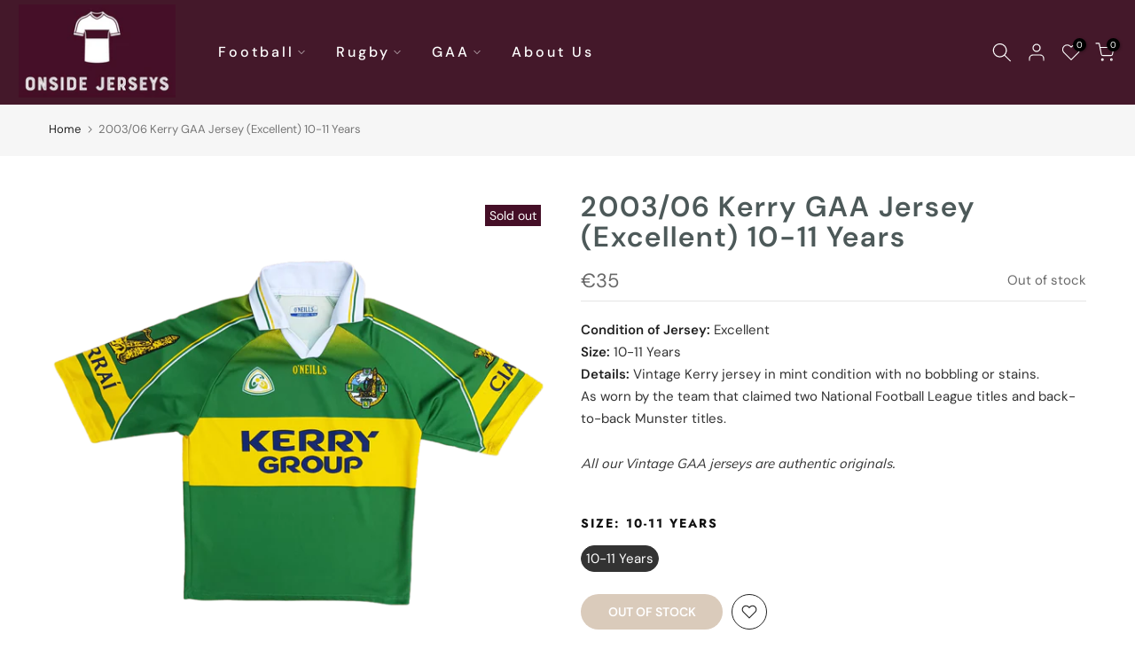

--- FILE ---
content_type: text/javascript
request_url: https://onsidejerseys.ie/cdn/shop/t/6/assets/theme.min.js?v=178884716692921650751678270171
body_size: 40459
content:
"undefined"!=typeof exports&&(exports=void 0),function(){var t={2:function(t,e,i){i="undefined"!=typeof window?window:void 0!==i.g?i.g:"undefined"!=typeof self?self:{},t.exports=i},1:function(t){t.exports=function(t){"complete"===document.readyState||"interactive"===document.readyState?t.call():document.attachEvent?document.attachEvent("onreadystatechange",function(){"interactive"===document.readyState&&t.call()}):document.addEventListener&&document.addEventListener("DOMContentLoaded",t)}},8:function(t,e,i){"use strict";i.r(e);var n=i(1),a=(n=i.n(n),i(2));function o(t,e){return function(t){if(Array.isArray(t))return t}(t)||function(t,e){var i=null==t?null:"undefined"!=typeof Symbol&&t[Symbol.iterator]||t["@@iterator"];if(null!=i){var n,a,o=[],s=!0,r=!1;try{for(i=i.call(t);!(s=(n=i.next()).done)&&(o.push(n.value),!e||o.length!==e);s=!0);}catch(t){r=!0,a=t}finally{try{s||null==i.return||i.return()}finally{if(r)throw a}}return o}}(t,e)||function(t,e){if(t){if("string"==typeof t)return s(t,e);var i=Object.prototype.toString.call(t).slice(8,-1);return"Map"===(i="Object"===i&&t.constructor?t.constructor.name:i)||"Set"===i?Array.from(t):"Arguments"===i||/^(?:Ui|I)nt(?:8|16|32)(?:Clamped)?Array$/.test(i)?s(t,e):void 0}}(t,e)||function(){throw new TypeError("Invalid attempt to destructure non-iterable instance.\nIn order to be iterable, non-array objects must have a [Symbol.iterator]() method.")}()}function s(t,e){(null==e||e>t.length)&&(e=t.length);for(var i=0,n=new Array(e);i<e;i++)n[i]=t[i];return n}function r(t){return(r="function"==typeof Symbol&&"symbol"==typeof Symbol.iterator?function(t){return typeof t}:function(t){return t&&"function"==typeof Symbol&&t.constructor===Symbol&&t!==Symbol.prototype?"symbol":typeof t})(t)}function d(t,e){for(var i=0;i<e.length;i++){var n=e[i];n.enumerable=n.enumerable||!1,n.configurable=!0,"value"in n&&(n.writable=!0),Object.defineProperty(t,n.key,n)}}var l,c,u=a.window.navigator,f=-1<u.userAgent.indexOf("MSIE ")||-1<u.userAgent.indexOf("Trident/")||-1<u.userAgent.indexOf("Edge/"),p=/Android|webOS|iPhone|iPad|iPod|BlackBerry|IEMobile|Opera Mini/i.test(u.userAgent),h=function(){for(var t="transform WebkitTransform MozTransform".split(" "),e=document.createElement("div"),i=0;i<t.length;i+=1)if(e&&void 0!==e.style[t[i]])return t[i];return!1}();function m(){c=p?(!l&&document.body&&((l=document.createElement("div")).style.cssText="position: fixed; top: -9999px; left: 0; height: 100vh; width: 0;",document.body.appendChild(l)),(l?l.clientHeight:0)||a.window.innerHeight||document.documentElement.clientHeight):a.window.innerHeight||document.documentElement.clientHeight}m(),a.window.addEventListener("resize",m),a.window.addEventListener("orientationchange",m),a.window.addEventListener("load",m),n()(function(){m()});var g=[];function v(){g.length&&(g.forEach(function(t,e){var i,n=t.instance,o=t.oldData;t={width:(i=n.$item.getBoundingClientRect()).width,height:i.height,top:i.top,bottom:i.bottom,wndW:a.window.innerWidth,wndH:c},o=(i=!o||o.wndW!==t.wndW||o.wndH!==t.wndH||o.width!==t.width||o.height!==t.height)||!o||o.top!==t.top||o.bottom!==t.bottom;g[e].oldData=t,i&&n.onResize(),o&&n.onScroll()}),a.window.requestAnimationFrame(v))}var y=0,b=function(){function t(e,i){!function(e,i){if(!(e instanceof t))throw new TypeError("Cannot call a class as a function")}(this);var n=this;n.instanceID=y,y+=1,n.$item=e,n.defaults={type:"scroll",speed:.5,imgSrc:null,imgElement:".jarallax-img",imgSize:"cover",imgPosition:"50% 50%",imgRepeat:"no-repeat",keepImg:!1,elementInViewport:null,zIndex:-100,disableParallax:!1,disableVideo:!1,videoSrc:null,videoStartTime:0,videoEndTime:0,videoVolume:0,videoLoop:!0,videoPlayOnlyVisible:!0,videoLazyLoading:!0,onScroll:null,onInit:null,onDestroy:null,onCoverImage:null};var a,s,d=n.$item.dataset||{},l={};Object.keys(d).forEach(function(t){var e=t.substr(0,1).toLowerCase()+t.substr(1);e&&void 0!==n.defaults[e]&&(l[e]=d[t])}),n.options=n.extend({},n.defaults,l,i),n.pureOptions=n.extend({},n.options),Object.keys(n.options).forEach(function(t){"true"===n.options[t]?n.options[t]=!0:"false"===n.options[t]&&(n.options[t]=!1)}),n.options.speed=Math.min(2,Math.max(-1,parseFloat(n.options.speed))),"string"==typeof n.options.disableParallax&&(n.options.disableParallax=new RegExp(n.options.disableParallax)),n.options.disableParallax instanceof RegExp&&(a=n.options.disableParallax,n.options.disableParallax=function(){return a.test(u.userAgent)}),"function"!=typeof n.options.disableParallax&&(n.options.disableParallax=function(){return!1}),"string"==typeof n.options.disableVideo&&(n.options.disableVideo=new RegExp(n.options.disableVideo)),n.options.disableVideo instanceof RegExp&&(s=n.options.disableVideo,n.options.disableVideo=function(){return s.test(u.userAgent)}),"function"!=typeof n.options.disableVideo&&(n.options.disableVideo=function(){return!1}),(i=(i=n.options.elementInViewport)&&"object"===r(i)&&void 0!==i.length?o(i,1)[0]:i)instanceof Element||(i=null),n.options.elementInViewport=i,n.image={src:n.options.imgSrc||null,$container:null,useImgTag:!1,position:"fixed"},n.initImg()&&n.canInitParallax()&&n.init()}var e,i;return e=t,(i=[{key:"css",value:function(t,e){return"string"==typeof e?a.window.getComputedStyle(t).getPropertyValue(e):(e.transform&&h&&(e[h]=e.transform),Object.keys(e).forEach(function(i){t.style[i]=e[i]}),t)}},{key:"extend",value:function(t){for(var e=arguments.length,i=new Array(1<e?e-1:0),n=1;n<e;n++)i[n-1]=arguments[n];return t=t||{},Object.keys(i).forEach(function(e){i[e]&&Object.keys(i[e]).forEach(function(n){t[n]=i[e][n]})}),t}},{key:"getWindowData",value:function(){return{width:a.window.innerWidth||document.documentElement.clientWidth,height:c,y:document.documentElement.scrollTop}}},{key:"initImg",value:function(){var t=this,e=t.options.imgElement;return(e=e&&"string"==typeof e?t.$item.querySelector(e):e)instanceof Element||(t.options.imgSrc?(e=new Image).src=t.options.imgSrc:e=null),e&&(t.options.keepImg?t.image.$item=e.cloneNode(!0):(t.image.$item=e,t.image.$itemParent=e.parentNode),t.image.useImgTag=!0),!(!t.image.$item&&(null===t.image.src&&(t.image.src="[data-uri]",t.image.bgImage=t.css(t.$item,"background-image")),!t.image.bgImage||"none"===t.image.bgImage))}},{key:"canInitParallax",value:function(){return h&&!this.options.disableParallax()}},{key:"init",value:function(){var t,e=this,i={position:"absolute",top:0,left:0,width:"100%",height:"100%",overflow:"hidden"},n={pointerEvents:"none",transformStyle:"preserve-3d",backfaceVisibility:"hidden",willChange:"transform,opacity"};e.options.keepImg||((t=e.$item.getAttribute("style"))&&e.$item.setAttribute("data-jarallax-original-styles",t),!e.image.useImgTag||(t=e.image.$item.getAttribute("style"))&&e.image.$item.setAttribute("data-jarallax-original-styles",t)),"static"===e.css(e.$item,"position")&&e.css(e.$item,{position:"relative"}),"auto"===e.css(e.$item,"z-index")&&e.css(e.$item,{zIndex:0}),e.image.$container=document.createElement("div"),e.css(e.image.$container,i),e.css(e.image.$container,{"z-index":e.options.zIndex}),f&&e.css(e.image.$container,{opacity:.9999}),e.image.$container.setAttribute("id","jarallax-container-".concat(e.instanceID)),e.$item.appendChild(e.image.$container),e.image.useImgTag?n=e.extend({"object-fit":e.options.imgSize,"object-position":e.options.imgPosition,"font-family":"object-fit: ".concat(e.options.imgSize,"; object-position: ").concat(e.options.imgPosition,";"),"max-width":"none"},i,n):(e.image.$item=document.createElement("div"),e.image.src&&(n=e.extend({"background-position":e.options.imgPosition,"background-size":e.options.imgSize,"background-repeat":e.options.imgRepeat,"background-image":e.image.bgImage||'url("'.concat(e.image.src,'")')},i,n))),"opacity"!==e.options.type&&"scale"!==e.options.type&&"scale-opacity"!==e.options.type&&1!==e.options.speed||(e.image.position="absolute"),"fixed"===e.image.position&&(i=function(t){for(var e=[];null!==t.parentElement;)1===(t=t.parentElement).nodeType&&e.push(t);return e}(e.$item).filter(function(t){var e=a.window.getComputedStyle(t);return(t=e["-webkit-transform"]||e["-moz-transform"]||e.transform)&&"none"!==t||/(auto|scroll)/.test(e.overflow+e["overflow-y"]+e["overflow-x"])}),e.image.position=i.length?"absolute":"fixed"),n.position=e.image.position,e.css(e.image.$item,n),e.image.$container.appendChild(e.image.$item),e.onResize(),e.onScroll(!0),e.options.onInit&&e.options.onInit.call(e),"none"!==e.css(e.$item,"background-image")&&e.css(e.$item,{"background-image":"none"}),e.addToParallaxList()}},{key:"addToParallaxList",value:function(){g.push({instance:this}),1===g.length&&a.window.requestAnimationFrame(v)}},{key:"removeFromParallaxList",value:function(){var t=this;g.forEach(function(e,i){e.instance.instanceID===t.instanceID&&g.splice(i,1)})}},{key:"destroy",value:function(){var t=this;t.removeFromParallaxList();var e,i=t.$item.getAttribute("data-jarallax-original-styles");t.$item.removeAttribute("data-jarallax-original-styles"),i?t.$item.setAttribute("style",i):t.$item.removeAttribute("style"),t.image.useImgTag&&(e=t.image.$item.getAttribute("data-jarallax-original-styles"),t.image.$item.removeAttribute("data-jarallax-original-styles"),e?t.image.$item.setAttribute("style",i):t.image.$item.removeAttribute("style"),t.image.$itemParent&&t.image.$itemParent.appendChild(t.image.$item)),t.$clipStyles&&t.$clipStyles.parentNode.removeChild(t.$clipStyles),t.image.$container&&t.image.$container.parentNode.removeChild(t.image.$container),t.options.onDestroy&&t.options.onDestroy.call(t),delete t.$item.jarallax}},{key:"clipContainer",value:function(){var t,e,i;"fixed"===this.image.position&&(e=(i=(t=this).image.$container.getBoundingClientRect()).width,i=i.height,t.$clipStyles||(t.$clipStyles=document.createElement("style"),t.$clipStyles.setAttribute("type","text/css"),t.$clipStyles.setAttribute("id","jarallax-clip-".concat(t.instanceID)),(document.head||document.getElementsByTagName("head")[0]).appendChild(t.$clipStyles)),i="#jarallax-container-".concat(t.instanceID," {\n            clip: rect(0 ").concat(e,"px ").concat(i,"px 0);\n            clip: rect(0, ").concat(e,"px, ").concat(i,"px, 0);\n            -webkit-clip-path: polygon(0 0, 100% 0, 100% 100%, 0 100%);\n            clip-path: polygon(0 0, 100% 0, 100% 100%, 0 100%);\n        }"),t.$clipStyles.styleSheet?t.$clipStyles.styleSheet.cssText=i:t.$clipStyles.innerHTML=i)}},{key:"coverImage",value:function(){var t,e=this,i=e.image.$container.getBoundingClientRect(),n=i.height,a=e.options.speed,o="scroll"===e.options.type||"scroll-opacity"===e.options.type,s=0,r=n;return o&&(a<0?(s=a*Math.max(n,c),c<n&&(s-=a*(n-c))):s=a*(n+c),1<a?r=Math.abs(s-c):a<0?r=s/a+Math.abs(s):r+=(c-n)*(1-a),s/=2),e.parallaxScrollDistance=s,t=o?(c-r)/2:(n-r)/2,e.css(e.image.$item,{height:"".concat(r,"px"),marginTop:"".concat(t,"px"),left:"fixed"===e.image.position?"".concat(i.left,"px"):"0",width:"".concat(i.width,"px")}),e.options.onCoverImage&&e.options.onCoverImage.call(e),{image:{height:r,marginTop:t},container:i}}},{key:"isVisible",value:function(){return this.isElementInViewport||!1}},{key:"onScroll",value:function(t){var e,i,n,o,s,r,d,l=this,u=l.$item.getBoundingClientRect(),f=u.top,p=u.height,h={},m=u;l.options.elementInViewport&&(m=l.options.elementInViewport.getBoundingClientRect()),l.isElementInViewport=0<=m.bottom&&0<=m.right&&m.top<=c&&m.left<=a.window.innerWidth,(t||l.isElementInViewport)&&(e=Math.max(0,f),i=Math.max(0,p+f),n=Math.max(0,-f),o=Math.max(0,f+p-c),s=Math.max(0,p-(f+p-c)),r=Math.max(0,-f+c-p),m=1-(c-f)/(c+p)*2,t=1,p<c?t=1-(n||o)/p:i<=c?t=i/c:s<=c&&(t=s/c),"opacity"!==l.options.type&&"scale-opacity"!==l.options.type&&"scroll-opacity"!==l.options.type||(h.transform="translate3d(0,0,0)",h.opacity=t),"scale"!==l.options.type&&"scale-opacity"!==l.options.type||(d=1,l.options.speed<0?d-=l.options.speed*t:d+=l.options.speed*(1-t),h.transform="scale(".concat(d,") translate3d(0,0,0)")),"scroll"!==l.options.type&&"scroll-opacity"!==l.options.type||(d=l.parallaxScrollDistance*m,"absolute"===l.image.position&&(d-=f),h.transform="translate3d(0,".concat(d,"px,0)")),l.css(l.image.$item,h),l.options.onScroll&&l.options.onScroll.call(l,{section:u,beforeTop:e,beforeTopEnd:i,afterTop:n,beforeBottom:o,beforeBottomEnd:s,afterBottom:r,visiblePercent:t,fromViewportCenter:m}))}},{key:"onResize",value:function(){this.coverImage(),this.clipContainer()}}])&&d(e.prototype,i),t}();(n=function(t,e){for(var i,n=(t=("object"===("undefined"==typeof HTMLElement?"undefined":r(HTMLElement))?t instanceof HTMLElement:t&&"object"===r(t)&&null!==t&&1===t.nodeType&&"string"==typeof t.nodeName)?[t]:t).length,a=0,o=arguments.length,s=new Array(2<o?o-2:0),d=2;d<o;d++)s[d-2]=arguments[d];for(;a<n;a+=1)if("object"===r(e)||void 0===e?t[a].jarallax||(t[a].jarallax=new b(t[a],e)):t[a].jarallax&&(i=t[a].jarallax[e].apply(t[a].jarallax,s)),void 0!==i)return i;return t}).constructor=b,e.default=n}},e={};function i(n){var a=e[n];return void 0!==a?a.exports:(a=e[n]={exports:{}},t[n](a,a.exports,i),a.exports)}i.n=function(t){var e=t&&t.__esModule?function(){return t.default}:function(){return t};return i.d(e,{a:e}),e},i.d=function(t,e){for(var n in e)i.o(e,n)&&!i.o(t,n)&&Object.defineProperty(t,n,{enumerable:!0,get:e[n]})},i.g=function(){if("object"==typeof globalThis)return globalThis;try{return this||new Function("return this")()}catch(t){if("object"==typeof window)return window}}(),i.o=function(t,e){return Object.prototype.hasOwnProperty.call(t,e)},i.r=function(t){"undefined"!=typeof Symbol&&Symbol.toStringTag&&Object.defineProperty(t,Symbol.toStringTag,{value:"Module"}),Object.defineProperty(t,"__esModule",{value:!0})};var n={};!function(){"use strict";i.r(n);var t=i(1),e=i.n(t),a=i(2),o=i(8);function s(t){return(s="function"==typeof Symbol&&"symbol"==typeof Symbol.iterator?function(t){return typeof t}:function(t){return t&&"function"==typeof Symbol&&t.constructor===Symbol&&t!==Symbol.prototype?"symbol":typeof t})(t)}var r,d=a.window.jarallax;a.window.jarallax=o.default,a.window.jarallax.noConflict=function(){return a.window.jarallax=d,this},void 0!==a.jQuery_T4NT&&((t=function(){for(var t=arguments.length,e=new Array(t),i=0;i<t;i++)e[i]=arguments[i];Array.prototype.unshift.call(e,this);var n=o.default.apply(a.window,e);return"object"!==s(n)?n:this}).constructor=o.default.constructor,r=a.jQuery_T4NT.fn.jarallax,a.jQuery_T4NT.fn.jarallax=t,a.jQuery_T4NT.fn.jarallax.noConflict=function(){return a.jQuery_T4NT.fn.jarallax=r,this}),e()(function(){(0,o.default)(document.querySelectorAll("[data-jarallax]"))})}()}();var t4sJarallax=jarallax.noConflict();jQuery_T4NT.fn.t4sJarallax=jQuery_T4NT.fn.jarallax.noConflict(),function(t){"use strict";"function"==typeof define&&define.amd?define(["jQuery_T4NT"],t):t(jQuery_T4NT)}(function(t){"use strict";function e(t){var e=t.toString().replace(/([.?*+^$[\]\\(){}|-])/g,"\\$1");return new RegExp(e)}function i(t){return function(i){var a=i.match(/%(-|!)?[A-Z]{1}(:[^;]+;)?/gi);if(a)for(var o=0,s=a.length;o<s;++o){var d=a[o].match(/%(-|!)?([a-zA-Z]{1})(:[^;]+;)?/),l=e(d[0]),c=d[1]||"",u=d[3]||"",f=null;d=d[2],r.hasOwnProperty(d)&&(f=r[d],f=Number(t[f])),null!==f&&("!"===c&&(f=n(u,f)),""===c&&f<10&&(f="0"+f.toString()),i=i.replace(l,f.toString()))}return i.replace(/%%/,"%")}}function n(t,e){var i="s",n="";return t&&(1===(t=t.replace(/(:|;|\s)/gi,"").split(/\,/)).length?i=t[0]:(n=t[0],i=t[1])),Math.abs(e)>1?i:n}var a=[],o=[],s={precision:100,elapse:!1,defer:!1};o.push(/^[0-9]*$/.source),o.push(/([0-9]{1,2}\/){2}[0-9]{4}( [0-9]{1,2}(:[0-9]{2}){2})?/.source),o.push(/[0-9]{4}([\/\-][0-9]{1,2}){2}( [0-9]{1,2}(:[0-9]{2}){2})?/.source),o=new RegExp(o.join("|"));var r={Y:"years",m:"months",n:"daysToMonth",d:"daysToWeek",w:"weeks",W:"weeksToMonth",H:"hours",M:"minutes",S:"seconds",D:"totalDays",I:"totalHours",N:"totalMinutes",T:"totalSeconds"},d=function(e,i,n){this.el=e,this.$el=t(e),this.interval=null,this.offset={},this.options=t.extend({},s),this.instanceNumber=a.length,a.push(this),this.$el.data("countdown-instance",this.instanceNumber),n&&("function"==typeof n?(this.$el.on("update.countdown",n),this.$el.on("stoped.countdown",n),this.$el.on("finish.countdown",n)):this.options=t.extend({},s,n)),this.setFinalDate(i),!1===this.options.defer&&this.start()};t.extend(d.prototype,{start:function(){null!==this.interval&&clearInterval(this.interval);var t=this;this.update(),this.interval=setInterval(function(){t.update.call(t)},this.options.precision)},stop:function(){clearInterval(this.interval),this.interval=null,this.dispatchEvent("stoped")},toggle:function(){this.interval?this.stop():this.start()},pause:function(){this.stop()},resume:function(){this.start()},remove:function(){this.stop.call(this),a[this.instanceNumber]=null,delete this.$el.data().countdownInstance},setFinalDate:function(t){this.finalDate=function(t){if(t instanceof Date)return t;if(String(t).match(o))return String(t).match(/^[0-9]*$/)&&(t=Number(t)),String(t).match(/\-/)&&(t=String(t).replace(/\-/g,"/")),new Date(t);throw new Error("Couldn't cast `"+t+"` to a date object.")}(t)},update:function(){if(0!==this.$el.closest("html").length){var e,i=void 0!==t._data(this.el,"events"),n=new Date;e=this.finalDate.getTime()-n.getTime(),e=Math.ceil(e/1e3),e=!this.options.elapse&&e<0?0:Math.abs(e),this.totalSecsLeft!==e&&i&&(this.totalSecsLeft=e,this.elapsed=n>=this.finalDate,this.offset={seconds:this.totalSecsLeft%60,minutes:Math.floor(this.totalSecsLeft/60)%60,hours:Math.floor(this.totalSecsLeft/60/60)%24,days:Math.floor(this.totalSecsLeft/60/60/24)%7,daysToWeek:Math.floor(this.totalSecsLeft/60/60/24)%7,daysToMonth:Math.floor(this.totalSecsLeft/60/60/24%30.4368),weeks:Math.floor(this.totalSecsLeft/60/60/24/7),weeksToMonth:Math.floor(this.totalSecsLeft/60/60/24/7)%4,months:Math.floor(this.totalSecsLeft/60/60/24/30.4368),years:Math.abs(this.finalDate.getFullYear()-n.getFullYear()),totalDays:Math.floor(this.totalSecsLeft/60/60/24),totalHours:Math.floor(this.totalSecsLeft/60/60),totalMinutes:Math.floor(this.totalSecsLeft/60),totalSeconds:this.totalSecsLeft},this.options.elapse||0!==this.totalSecsLeft?this.dispatchEvent("update"):(this.stop(),this.dispatchEvent("finish")))}else this.remove()},dispatchEvent:function(e){var n=t.Event(e+".countdown");n.finalDate=this.finalDate,n.elapsed=this.elapsed,n.offset=t.extend({},this.offset),n.strftime=i(this.offset),this.$el.trigger(n)}}),t.fn.countdown=function(){var e=Array.prototype.slice.call(arguments,0);return this.each(function(){var i=t(this).data("countdown-instance");if(void 0!==i){var n=a[i],o=e[0];d.prototype.hasOwnProperty(o)?n[o].apply(n,e.slice(1)):null===String(o).match(/^[$A-Z_][0-9A-Z_$]*$/i)?(n.setFinalDate.call(n,o),n.start()):t.error("Method %s does not exist on jQuery_T4NT.countdown".replace(/\%s/gi,o))}else new d(this,e[0],e[1])})}}),function(t,e){"object"==typeof exports&&"undefined"!=typeof module?module.exports=e():"function"==typeof define&&define.amd?define(e):(t="undefined"!=typeof globalThis?globalThis:t||self).dayjs=e()}(this,function(){"use strict";var t="millisecond",e="second",i="minute",n="hour",a="day",o="week",s="month",r="quarter",d="year",l="date",c="Invalid Date",u=/^(\d{4})[-/]?(\d{1,2})?[-/]?(\d{0,2})[Tt\s]*(\d{1,2})?:?(\d{1,2})?:?(\d{1,2})?[.:]?(\d+)?$/,f=/\[([^\]]+)]|Y{1,4}|M{1,4}|D{1,2}|d{1,4}|H{1,2}|h{1,2}|a|A|m{1,2}|s{1,2}|Z{1,2}|SSS/g,p={name:"en",weekdays:"Sunday_Monday_Tuesday_Wednesday_Thursday_Friday_Saturday".split("_"),months:"January_February_March_April_May_June_July_August_September_October_November_December".split("_")},h=function(t,e,i){var n=String(t);return!n||n.length>=e?t:""+Array(e+1-n.length).join(i)+t},m={s:h,z:function(t){var e=-t.utcOffset(),i=Math.abs(e),n=Math.floor(i/60),a=i%60;return(e<=0?"+":"-")+h(n,2,"0")+":"+h(a,2,"0")},m:function t(e,i){if(e.date()<i.date())return-t(i,e);var n=12*(i.year()-e.year())+(i.month()-e.month()),a=e.clone().add(n,s),o=i-a<0,r=e.clone().add(n+(o?-1:1),s);return+(-(n+(i-a)/(o?a-r:r-a))||0)},a:function(t){return t<0?Math.ceil(t)||0:Math.floor(t)},p:function(c){return{M:s,y:d,w:o,d:a,D:l,h:n,m:i,s:e,ms:t,Q:r}[c]||String(c||"").toLowerCase().replace(/s$/,"")},u:function(t){return void 0===t}},g="en",v={};v[g]=p;var y=function(t){return t instanceof T},b=function(t,e,i){var n;if(!t)return g;if("string"==typeof t)v[t]&&(n=t),e&&(v[t]=e,n=t);else{var a=t.name;v[a]=t,n=a}return!i&&n&&(g=n),n||!i&&g},S=function(t,e){if(y(t))return t.clone();var i="object"==typeof e?e:{};return i.date=t,i.args=arguments,new T(i)},w=m;w.l=b,w.i=y,w.w=function(t,e){return S(t,{locale:e.$L,utc:e.$u,x:e.$x,$offset:e.$offset})};var T=function(){function p(t){this.$L=b(t.locale,null,!0),this.parse(t)}var h=p.prototype;return h.parse=function(t){this.$d=function(t){var e=t.date,i=t.utc;if(null===e)return new Date(NaN);if(w.u(e))return new Date;if(e instanceof Date)return new Date(e);if("string"==typeof e&&!/Z$/i.test(e)){var n=e.match(u);if(n){var a=n[2]-1||0,o=(n[7]||"0").substring(0,3);return i?new Date(Date.UTC(n[1],a,n[3]||1,n[4]||0,n[5]||0,n[6]||0,o)):new Date(n[1],a,n[3]||1,n[4]||0,n[5]||0,n[6]||0,o)}}return new Date(e)}(t),this.$x=t.x||{},this.init()},h.init=function(){var t=this.$d;this.$y=t.getFullYear(),this.$M=t.getMonth(),this.$D=t.getDate(),this.$W=t.getDay(),this.$H=t.getHours(),this.$m=t.getMinutes(),this.$s=t.getSeconds(),this.$ms=t.getMilliseconds()},h.$utils=function(){return w},h.isValid=function(){return!(this.$d.toString()===c)},h.isSame=function(t,e){var i=S(t);return this.startOf(e)<=i&&i<=this.endOf(e)},h.isAfter=function(t,e){return S(t)<this.startOf(e)},h.isBefore=function(t,e){return this.endOf(e)<S(t)},h.$g=function(t,e,i){return w.u(t)?this[e]:this.set(i,t)},h.unix=function(){return Math.floor(this.valueOf()/1e3)},h.valueOf=function(){return this.$d.getTime()},h.startOf=function(t,r){var c=this,u=!!w.u(r)||r,f=w.p(t),p=function(t,e){var i=w.w(c.$u?Date.UTC(c.$y,e,t):new Date(c.$y,e,t),c);return u?i:i.endOf(a)},h=function(t,e){return w.w(c.toDate()[t].apply(c.toDate("s"),(u?[0,0,0,0]:[23,59,59,999]).slice(e)),c)},m=this.$W,g=this.$M,v=this.$D,y="set"+(this.$u?"UTC":"");switch(f){case d:return u?p(1,0):p(31,11);case s:return u?p(1,g):p(0,g+1);case o:var b=this.$locale().weekStart||0,S=(m<b?m+7:m)-b;return p(u?v-S:v+(6-S),g);case a:case l:return h(y+"Hours",0);case n:return h(y+"Minutes",1);case i:return h(y+"Seconds",2);case e:return h(y+"Milliseconds",3);default:return this.clone()}},h.endOf=function(t){return this.startOf(t,!1)},h.$set=function(o,r){var c,u=w.p(o),f="set"+(this.$u?"UTC":""),p=(c={},c[a]=f+"Date",c[l]=f+"Date",c[s]=f+"Month",c[d]=f+"FullYear",c[n]=f+"Hours",c[i]=f+"Minutes",c[e]=f+"Seconds",c[t]=f+"Milliseconds",c)[u],h=u===a?this.$D+(r-this.$W):r;if(u===s||u===d){var m=this.clone().set(l,1);m.$d[p](h),m.init(),this.$d=m.set(l,Math.min(this.$D,m.daysInMonth())).$d}else p&&this.$d[p](h);return this.init(),this},h.set=function(t,e){return this.clone().$set(t,e)},h.get=function(t){return this[w.p(t)]()},h.add=function(t,r){var l,c=this;t=Number(t);var u=w.p(r),f=function(e){var i=S(c);return w.w(i.date(i.date()+Math.round(e*t)),c)};if(u===s)return this.set(s,this.$M+t);if(u===d)return this.set(d,this.$y+t);if(u===a)return f(1);if(u===o)return f(7);var p=(l={},l[i]=6e4,l[n]=36e5,l[e]=1e3,l)[u]||1,h=this.$d.getTime()+t*p;return w.w(h,this)},h.subtract=function(t,e){return this.add(-1*t,e)},h.format=function(t){var e=this,i=this.$locale();if(!this.isValid())return i.invalidDate||c;var n=t||"YYYY-MM-DDTHH:mm:ssZ",a=w.z(this),o=this.$H,s=this.$m,r=this.$M,d=i.weekdays,l=i.months,u=function(t,i,a,o){return t&&(t[i]||t(e,n))||a[i].substr(0,o)},p=function(t){return w.s(o%12||12,t,"0")},h=i.meridiem||function(t,e,i){var n=t<12?"AM":"PM";return i?n.toLowerCase():n},m={YY:String(this.$y).slice(-2),YYYY:this.$y,M:r+1,MM:w.s(r+1,2,"0"),MMM:u(i.monthsShort,r,l,3),MMMM:u(l,r),D:this.$D,DD:w.s(this.$D,2,"0"),d:String(this.$W),dd:u(i.weekdaysMin,this.$W,d,2),ddd:u(i.weekdaysShort,this.$W,d,3),dddd:d[this.$W],H:String(o),HH:w.s(o,2,"0"),h:p(1),hh:p(2),a:h(o,s,!0),A:h(o,s,!1),m:String(s),mm:w.s(s,2,"0"),s:String(this.$s),ss:w.s(this.$s,2,"0"),SSS:w.s(this.$ms,3,"0"),Z:a};return n.replace(f,function(t,e){return e||m[t]||a.replace(":","")})},h.utcOffset=function(){return 15*-Math.round(this.$d.getTimezoneOffset()/15)},h.diff=function(t,l,c){var u,f=w.p(l),p=S(t),h=6e4*(p.utcOffset()-this.utcOffset()),m=this-p,g=w.m(this,p);return g=(u={},u[d]=g/12,u[s]=g,u[r]=g/3,u[o]=(m-h)/6048e5,u[a]=(m-h)/864e5,u[n]=m/36e5,u[i]=m/6e4,u[e]=m/1e3,u)[f]||m,c?g:w.a(g)},h.daysInMonth=function(){return this.endOf(s).$D},h.$locale=function(){return v[this.$L]},h.locale=function(t,e){if(!t)return this.$L;var i=this.clone(),n=b(t,e,!0);return n&&(i.$L=n),i},h.clone=function(){return w.w(this.$d,this)},h.toDate=function(){return new Date(this.valueOf())},h.toJSON=function(){return this.isValid()?this.toISOString():null},h.toISOString=function(){return this.$d.toISOString()},h.toString=function(){return this.$d.toUTCString()},p}(),_=T.prototype;return S.prototype=_,[["$ms",t],["$s",e],["$m",i],["$H",n],["$W",a],["$M",s],["$y",d],["$D",l]].forEach(function(t){_[t[1]]=function(e){return this.$g(e,t[0],t[1])}}),S.extend=function(t,e){return t.$i||(t(e,T,S),t.$i=!0),S},S.locale=b,S.isDayjs=y,S.unix=function(t){return S(1e3*t)},S.en=v[g],S.Ls=v,S.p={},S}),function(t,e){"object"==typeof exports&&"undefined"!=typeof module?module.exports=e():"function"==typeof define&&define.amd?define(e):(t="undefined"!=typeof globalThis?globalThis:t||self).dayjs_plugin_utc=e()}(this,function(){"use strict";var t="minute",e=/[+-]\d\d(?::?\d\d)?/g,i=/([+-]|\d\d)/g;return function(n,a,o){var s=a.prototype;o.utc=function(t){return new a({date:t,utc:!0,args:arguments})},s.utc=function(e){var i=o(this.toDate(),{locale:this.$L,utc:!0});return e?i.add(this.utcOffset(),t):i},s.local=function(){return o(this.toDate(),{locale:this.$L,utc:!1})};var r=s.parse;s.parse=function(t){t.utc&&(this.$u=!0),this.$utils().u(t.$offset)||(this.$offset=t.$offset),r.call(this,t)};var d=s.init;s.init=function(){if(this.$u){var t=this.$d;this.$y=t.getUTCFullYear(),this.$M=t.getUTCMonth(),this.$D=t.getUTCDate(),this.$W=t.getUTCDay(),this.$H=t.getUTCHours(),this.$m=t.getUTCMinutes(),this.$s=t.getUTCSeconds(),this.$ms=t.getUTCMilliseconds()}else d.call(this)};var l=s.utcOffset;s.utcOffset=function(n,a){var o=this.$utils().u;if(o(n))return this.$u?0:o(this.$offset)?l.call(this):this.$offset;if("string"==typeof n&&null===(n=function(t){void 0===t&&(t="");var n=t.match(e);if(!n)return null;var a=(""+n[0]).match(i)||["-",0,0],o=a[0],s=60*+a[1]+ +a[2];return 0===s?0:"+"===o?s:-s}(n)))return this;var s=Math.abs(n)<=16?60*n:n,r=this;if(a)return r.$offset=s,r.$u=0===n,r;if(0!==n){var d=this.$u?this.toDate().getTimezoneOffset():-1*this.utcOffset();(r=this.local().add(s+d,t)).$offset=s,r.$x.$localOffset=d}else r=this.utc();return r};var c=s.format;s.format=function(t){var e=t||(this.$u?"YYYY-MM-DDTHH:mm:ss[Z]":"");return c.call(this,e)},s.valueOf=function(){var t=this.$utils().u(this.$offset)?0:this.$offset+(this.$x.$localOffset||(new Date).getTimezoneOffset());return this.$d.valueOf()-6e4*t},s.isUTC=function(){return!!this.$u},s.toISOString=function(){return this.toDate().toISOString()},s.toString=function(){return this.toDate().toUTCString()};var u=s.toDate;s.toDate=function(t){return"s"===t&&this.$offset?o(this.format("YYYY-MM-DD HH:mm:ss:SSS")).toDate():u.call(this)};var f=s.diff;s.diff=function(t,e,i){if(t&&this.$u===t.$u)return f.call(this,t,e,i);var n=this.local(),a=o(t).local();return f.call(n,a,e,i)}}}),function(t,e){"object"==typeof exports&&"undefined"!=typeof module?module.exports=e():"function"==typeof define&&define.amd?define(e):(t="undefined"!=typeof globalThis?globalThis:t||self).dayjs_plugin_timezone=e()}(this,function(){"use strict";var t={year:0,month:1,day:2,hour:3,minute:4,second:5},e={};return function(i,n,a){var o,s=function(t,i,n){void 0===n&&(n={});var a=new Date(t);return function(t,i){void 0===i&&(i={});var n=i.timeZoneName||"short",a=t+"|"+n,o=e[a];return o||(o=new Intl.DateTimeFormat("en-US",{hour12:!1,timeZone:t,year:"numeric",month:"2-digit",day:"2-digit",hour:"2-digit",minute:"2-digit",second:"2-digit",timeZoneName:n}),e[a]=o),o}(i,n).formatToParts(a)},r=function(e,i){for(var n=s(e,i),o=[],r=0;r<n.length;r+=1){var d=n[r],l=d.type,c=d.value,u=t[l];u>=0&&(o[u]=parseInt(c,10))}var f=o[3],p=24===f?0:f,h=o[0]+"-"+o[1]+"-"+o[2]+" "+p+":"+o[4]+":"+o[5]+":000",m=+e;return(a.utc(h).valueOf()-(m-=m%1e3))/6e4},d=n.prototype;d.tz=function(t,e){void 0===t&&(t=o);var i=this.utcOffset(),n=this.toDate(),s=n.toLocaleString("en-US",{timeZone:t}),r=Math.round((n-new Date(s))/1e3/60),d=a(s).$set("millisecond",this.$ms).utcOffset(15*-Math.round(n.getTimezoneOffset()/15)-r,!0);if(e){var l=d.utcOffset();d=d.add(i-l,"minute")}return d.$x.$timezone=t,d},d.offsetName=function(t){var e=this.$x.$timezone||a.tz.guess(),i=s(this.valueOf(),e,{timeZoneName:t}).find(function(t){return"timezonename"===t.type.toLowerCase()});return i&&i.value};var l=d.startOf;d.startOf=function(t,e){if(!this.$x||!this.$x.$timezone)return l.call(this,t,e);var i=a(this.format("YYYY-MM-DD HH:mm:ss:SSS"));return l.call(i,t,e).tz(this.$x.$timezone,!0)},a.tz=function(t,e,i){var n=i&&e,s=i||e||o,d=r(+a(),s);if("string"!=typeof t)return a(t).tz(s);var l=function(t,e,i){var n=t-60*e*1e3,a=r(n,i);if(e===a)return[n,e];var o=r(n-=60*(a-e)*1e3,i);return a===o?[n,a]:[t-60*Math.min(a,o)*1e3,Math.max(a,o)]}(a.utc(t,n).valueOf(),d,s),c=l[0],u=l[1],f=a(c).utcOffset(u);return f.$x.$timezone=s,f},a.tz.guess=function(){return Intl.DateTimeFormat().resolvedOptions().timeZone},a.tz.setDefault=function(t){o=t}}});var dayjs_utc=window.dayjs_plugin_utc,dayjs_timezone=window.dayjs_plugin_timezone;function _typeof(t){"@babel/helpers - typeof";return(_typeof="function"==typeof Symbol&&"symbol"==typeof Symbol.iterator?function(t){return typeof t}:function(t){return t&&"function"==typeof Symbol&&t.constructor===Symbol&&t!==Symbol.prototype?"symbol":typeof t})(t)}function createCommonjsModule(t,e,i){return t(i={path:e,exports:{},require:function(t,e){return commonjsRequire(t,null==e?i.path:e)}},i.exports),i.exports}function commonjsRequire(){throw new Error("Error commonjs")}dayjs.locale("en"),dayjs.extend(dayjs_utc),dayjs.extend(dayjs_timezone),function(t){"function"==typeof define&&define.amd?define(["jQuery_T4NT"],t):"object"==typeof exports?t(require("jQuery_T4NT")):t(window.jQuery_T4NT||window.Zepto)}(function(t){var e,i,n,a,o,s,r={},d=function(){},l=!!window.jQuery_T4NT,c=t(window),u=function(t,i){e.ev.on("mfp"+t+".mfp",i)},f=function(e,i,n,a){var o=document.createElement("div");return o.className="mfp-"+e,n&&(o.innerHTML=n),a?i&&i.appendChild(o):(o=t(o),i&&o.appendTo(i)),o},p=function(i,n){e.ev.triggerHandler("mfp"+i,n),e.st.callbacks&&(i=i.charAt(0).toLowerCase()+i.slice(1),e.st.callbacks[i]&&e.st.callbacks[i].apply(e,t.isArray(n)?n:[n]))},h=function(i){return i===s&&e.currTemplate.closeBtn||(e.currTemplate.closeBtn=t(e.st.closeMarkup.replace("%title%",e.st.tClose)),s=i),e.currTemplate.closeBtn},m=function(){t.magnificPopupT4s.instance||((e=new d).init(),t.magnificPopupT4s.instance=e)};d.prototype={constructor:d,init:function(){var i=navigator.appVersion;e.isLowIE=e.isIE8=document.all&&!document.addEventListener,e.isAndroid=/android/gi.test(i),e.isIOS=/iphone|ipad|ipod/gi.test(i),e.supportsTransition=function(){var t=document.createElement("p").style,e=["ms","O","Moz","Webkit"];if(void 0!==t.transition)return!0;for(;e.length;)if(e.pop()+"Transition"in t)return!0;return!1}(),e.probablyMobile=e.isAndroid||e.isIOS||/(Opera Mini)|Kindle|webOS|BlackBerry|(Opera Mobi)|(Windows Phone)|IEMobile/i.test(navigator.userAgent),n=t(document),e.popupsCache={}},open:function(i){var a;if(!1===i.isObj){e.items=i.items.toArray(),e.index=0;var s,r=i.items;for(a=0;a<r.length;a++)if((s=r[a]).parsed&&(s=s.el[0]),s===i.el[0]){e.index=a;break}}else e.items=t.isArray(i.items)?i.items:[i.items],e.index=i.index||0;if(!e.isOpen){e.types=[],o="",i.mainEl&&i.mainEl.length?e.ev=i.mainEl.eq(0):e.ev=n,i.key?(e.popupsCache[i.key]||(e.popupsCache[i.key]={}),e.currTemplate=e.popupsCache[i.key]):e.currTemplate={},e.st=t.extend(!0,{},t.magnificPopupT4s.defaults,i),e.fixedContentPos="auto"===e.st.fixedContentPos?!e.probablyMobile:e.st.fixedContentPos,e.st.modal&&(e.st.closeOnContentClick=!1,e.st.closeOnBgClick=!1,e.st.showCloseBtn=!1,e.st.enableEscapeKey=!1),e.bgOverlay||(e.bgOverlay=f("bg").on("click.mfp",function(){e.close()}),e.wrap=f("wrap").attr("tabindex",-1).on("click.mfp",function(t){e._checkIfClose(t.target)&&e.close()}),e.container=f("container",e.wrap)),e.contentContainer=f("content"),e.st.preloader&&(e.preloader=f("preloader",e.container,e.st.tLoading));var d=t.magnificPopupT4s.modules;for(a=0;a<d.length;a++){var l=d[a];l=l.charAt(0).toUpperCase()+l.slice(1),e["init"+l].call(e)}p("BeforeOpen"),e.st.showCloseBtn&&(e.st.closeBtnInside?(u("MarkupParse",function(t,e,i,n){i.close_replaceWith=h(n.type)}),o+=" mfp-close-btn-in"):e.wrap.append(h())),e.st.alignTop&&(o+=" mfp-align-top"),e.fixedContentPos?e.wrap.css({overflow:e.st.overflowY,overflowX:"hidden",overflowY:e.st.overflowY}):e.wrap.css({top:c.scrollTop(),position:"absolute"}),(!1===e.st.fixedBgPos||"auto"===e.st.fixedBgPos&&!e.fixedContentPos)&&e.bgOverlay.css({height:n.height(),position:"absolute"}),e.st.enableEscapeKey&&n.on("keyup.mfp",function(t){27===t.keyCode&&e.close()}),c.on("resize.mfp",function(){e.updateSize()}),e.st.closeOnContentClick||(o+=" mfp-auto-cursor"),o&&e.wrap.addClass(o);var m=e.wH=c.height(),g={};if(e.fixedContentPos&&e._hasScrollBar(m)){var v=e._getScrollbarSize();v&&(g.marginRight=v)}e.fixedContentPos&&(e.isIE7?t("body, html").css("overflow","hidden"):g.overflow="hidden");var y=e.st.mainClass;return e.isIE7&&(y+=" mfp-ie7"),y&&e._addClassToMFP(y),e.updateItemHTML(),p("BuildControls"),t("html").css(g),e.bgOverlay.add(e.wrap).prependTo(e.st.prependTo||t(document.body)),e._lastFocusedEl=document.activeElement,setTimeout(function(){e.content?(e._addClassToMFP("mfp-ready"),e._setFocus()):e.bgOverlay.addClass("mfp-ready"),n.on("focusin.mfp",e._onFocusIn)},16),e.isOpen=!0,e.updateSize(m),p("Open"),i}e.updateItemHTML()},close:function(){e.isOpen&&(p("BeforeClose"),e.isOpen=!1,e.st.removalDelay&&!e.isLowIE&&e.supportsTransition?(e._addClassToMFP("mfp-removing"),setTimeout(function(){e._close()},e.st.removalDelay)):e._close())},_close:function(){p("Close");var i="mfp-removing mfp-ready ";if(e.bgOverlay.detach(),e.wrap.detach(),e.container.empty(),e.st.mainClass&&(i+=e.st.mainClass+" "),e._removeClassFromMFP(i),e.fixedContentPos){var a={marginRight:""};e.isIE7?t("body, html").css("overflow",""):a.overflow="",t("html").css(a)}n.off("keyup.mfp focusin.mfp"),e.ev.off(".mfp"),e.wrap.attr("class","mfp-wrap").removeAttr("style"),e.bgOverlay.attr("class","mfp-bg"),e.container.attr("class","mfp-container"),!e.st.showCloseBtn||e.st.closeBtnInside&&!0!==e.currTemplate[e.currItem.type]||e.currTemplate.closeBtn&&e.currTemplate.closeBtn.detach(),e.st.autoFocusLast&&e._lastFocusedEl&&t(e._lastFocusedEl).focus(),e.currItem=null,e.content=null,e.currTemplate=null,e.prevHeight=0,p("AfterClose")},updateSize:function(t){if(e.isIOS){var i=document.documentElement.clientWidth/window.innerWidth,n=window.innerHeight*i;e.wrap.css("height",n),e.wH=n}else e.wH=t||c.height();e.fixedContentPos||e.wrap.css("height",e.wH),p("Resize")},updateItemHTML:function(){var i=e.items[e.index];e.contentContainer.detach(),e.content&&e.content.detach(),i.parsed||(i=e.parseEl(e.index));var n=i.type;if(p("BeforeChange",[e.currItem?e.currItem.type:"",n]),e.currItem=i,!e.currTemplate[n]){var o=!!e.st[n]&&e.st[n].markup;p("FirstMarkupParse",o),e.currTemplate[n]=!o||t(o)}a&&a!==i.type&&e.container.removeClass("mfp-"+a+"-holder");var s=e["get"+n.charAt(0).toUpperCase()+n.slice(1)](i,e.currTemplate[n]);e.appendContent(s,n),i.preloaded=!0,p("Change",i),a=i.type,e.container.prepend(e.contentContainer),p("AfterChange")},appendContent:function(t,i,n){if(""==t&&"ajax"==i)return!1;e.content=t,t?e.st.showCloseBtn&&e.st.closeBtnInside&&!0===e.currTemplate[i]?e.content.find(".mfp-close").length||e.content.append(h()):e.content=t:e.content="",p("BeforeAppend"),e.container.addClass("mfp-"+i+"-holder"),e.contentContainer.append(e.content)},parseEl:function(i){var n,a=e.items[i];if(a.tagName?a={el:t(a)}:(n=a.type,a={data:a,src:a.src}),a.el){for(var o=e.types,s=0;s<o.length;s++)if(a.el.hasClass("mfp-"+o[s])){n=o[s];break}a.src=a.el.attr("data-mfp-src"),a.src||(a.src=a.el.attr("href"))}return a.type=n||e.st.type||"inline",a.index=i,a.parsed=!0,e.items[i]=a,p("ElementParse",a),e.items[i]},addGroup:function(t,i){var n=function(n){n.mfpEl=this,e._openClick(n,t,i)};i||(i={});var a="click.magnificPopupT4s";i.mainEl=t,i.items?(i.isObj=!0,t.off(a).on(a,n)):(i.isObj=!1,i.delegate?t.off(a).on(a,i.delegate,n):(i.items=t,t.off(a).on(a,n)))},_openClick:function(i,n,a){if((void 0!==a.midClick?a.midClick:t.magnificPopupT4s.defaults.midClick)||!(2===i.which||i.ctrlKey||i.metaKey||i.altKey||i.shiftKey)){var o=void 0!==a.disableOn?a.disableOn:t.magnificPopupT4s.defaults.disableOn;if(o)if(t.isFunction(o)){if(!o.call(e))return!0}else if(c.width()<o)return!0;i.type&&(i.preventDefault(),e.isOpen&&i.stopPropagation()),a.el=t(i.mfpEl),a.delegate&&(a.items=n.find(a.delegate)),e.open(a)}},updateStatus:function(t,n){if(e.preloader){i!==t&&e.container.removeClass("mfp-s-"+i),n||"loading"!==t||(n=e.st.tLoading);var a={status:t,text:n};p("UpdateStatus",a),t=a.status,n=a.text,e.preloader.html(n),e.preloader.find("a").on("click",function(t){t.stopImmediatePropagation()}),e.container.addClass("mfp-s-"+t),i=t}},_checkIfClose:function(i){if(!t(i).hasClass("mfp-prevent-close")){var n=e.st.closeOnContentClick,a=e.st.closeOnBgClick;if(n&&a)return!0;if(!e.content||t(i).hasClass("mfp-close")||e.preloader&&i===e.preloader[0])return!0;if(i===e.content[0]||t.contains(e.content[0],i)){if(n)return!0}else if(a&&t.contains(document,i))return!0;return!1}},_addClassToMFP:function(t){e.bgOverlay.addClass(t),e.wrap.addClass(t)},_removeClassFromMFP:function(t){this.bgOverlay.removeClass(t),e.wrap.removeClass(t)},_hasScrollBar:function(t){return(e.isIE7?n.height():document.body.scrollHeight)>(t||c.height())},_setFocus:function(){(e.st.focus?e.content.find(e.st.focus).eq(0):e.wrap).focus()},_onFocusIn:function(i){if(i.target!==e.wrap[0]&&!t.contains(e.wrap[0],i.target))return e._setFocus(),!1},_parseMarkup:function(e,i,n){var a;n.data&&(i=t.extend(n.data,i)),p("MarkupParse",[e,i,n]),t.each(i,function(i,n){if(void 0===n||!1===n)return!0;if((a=i.split("_")).length>1){var o=e.find(".mfp-"+a[0]);if(o.length>0){var s=a[1];"replaceWith"===s?o[0]!==n[0]&&o.replaceWith(n):"img"===s?o.is("img")?o.attr("src",n):o.replaceWith(t("<img>").attr("src",n).attr("class",o.attr("class"))):o.attr(a[1],n)}}else e.find(".mfp-"+i).html(n)})},_getScrollbarSize:function(){if(void 0===e.scrollbarSize){var t=document.createElement("div");t.style.cssText="width: 99px; height: 99px; overflow: scroll; position: absolute; top: -9999px;",document.body.appendChild(t),e.scrollbarSize=t.offsetWidth-t.clientWidth,document.body.removeChild(t)}return e.scrollbarSize}},t.magnificPopupT4s={instance:null,proto:d.prototype,modules:[],open:function(e,i){return m(),(e=e?t.extend(!0,{},e):{}).isObj=!0,e.index=i||0,this.instance.open(e)},close:function(){return t.magnificPopupT4s.instance&&t.magnificPopupT4s.instance.close()},registerModule:function(e,i){i.options&&(t.magnificPopupT4s.defaults[e]=i.options),t.extend(this.proto,i.proto),this.modules.push(e)},defaults:{disableOn:0,key:null,midClick:!1,mainClass:"",preloader:!0,focus:"",closeOnContentClick:!1,closeOnBgClick:!0,closeBtnInside:!0,showCloseBtn:!0,enableEscapeKey:!0,modal:!1,alignTop:!1,removalDelay:0,prependTo:null,fixedContentPos:"auto",fixedBgPos:"auto",overflowY:"auto",closeMarkup:'<button title="%title%" type="button" class="mfp-close"><svg class="t4smfp-icon-close" role="presentation" viewBox="0 0 16 14"><path d="M15 0L1 14m14 0L1 0" stroke="currentColor" fill="none" fill-rule="evenodd"></path></svg></button>',tClose:"Close (Esc)",tLoading:"Loading...",autoFocusLast:!0}},t.fn.magnificPopupT4s=function(i){m();var n=t(this);if("string"==typeof i)if("open"===i){var a,o=l?n.data("magnificPopup"):n[0].magnificPopupT4s,s=parseInt(arguments[1],10)||0;o.items?a=o.items[s]:(a=n,o.delegate&&(a=a.find(o.delegate)),a=a.eq(s)),e._openClick({mfpEl:a},n,o)}else e.isOpen&&e[i].apply(e,Array.prototype.slice.call(arguments,1));else i=t.extend(!0,{},i),l?n.data("magnificPopup",i):n[0].magnificPopupT4s=i,e.addGroup(n,i);return n};var g,v,y,b=function(){y&&(v.after(y.addClass(g)).detach(),y=null)};t.magnificPopupT4s.registerModule("inline",{options:{hiddenClass:"hide",markup:"",tNotFound:"Content not found"},proto:{initInline:function(){e.types.push("inline"),u("Close.inline",function(){b()})},getInline:function(i,n){if(b(),i.src){var a=e.st.inline,o=t(i.src);if(o.length){var s=o[0].parentNode;s&&s.tagName&&(v||(g=a.hiddenClass,v=f(g),g="mfp-"+g),y=o.after(v).detach().removeClass(g)),e.updateStatus("ready")}else e.updateStatus("error",a.tNotFound),o=t("<div>");return i.inlineElement=o,o}return e.updateStatus("ready"),e._parseMarkup(n,{},i),n}}});var S,w,T,_=function(){S&&t(document.body).removeClass(S)},$=function(){_(),e.req&&e.req.abort()};t.magnificPopupT4s.registerModule("ajax",{options:{settings:null,cursor:"mfp-ajax-cur",tError:'<a href="%url%">The content</a> could not be loaded.'},proto:{initAjax:function(){e.types.push("ajax"),S=e.st.ajax.cursor,u("Close.ajax",$),u("BeforeChange.ajax",$)},getAjax:function(i){S&&t(document.body).addClass(S),e.updateStatus("loading");var n=t(i.el).attr("data-storageid")||"nt94",a=t.extend({url:i.src,success:function(a,o,s){var d={data:a,xhr:s};p("ParseAjax",d),e.appendContent(t(d.data),"ajax"),i.finished=!0,_(),e._setFocus(),setTimeout(function(){e.wrap.addClass("mfp-ready")},16),e.updateStatus("ready"),p("AjaxContentAdded"),r[n]=a},error:function(){_(),i.finished=i.loadError=!0,e.updateStatus("error",e.st.ajax.tError.replace("%url%",i.src))}},e.st.ajax.settings),o=r[n];if(void 0!==o){var s={data:o};p("ParseAjax",s),e.appendContent(t(s.data),"ajax"),_(),e._setFocus(),setTimeout(function(){e.wrap.addClass("mfp-ready")},16),e.updateStatus("ready"),p("AjaxContentAdded")}else e.req=t.ajax(a);return""}}}),t.magnificPopupT4s.registerModule("image",{options:{markup:'<div class="mfp-figure"><div class="mfp-close"></div><figure><div class="mfp-img"></div><figcaption><div class="mfp-bottom-bar"><div class="mfp-title"></div><div class="mfp-counter"></div></div></figcaption></figure></div>',cursor:"mfp-zoom-out-cur",titleSrc:"title",verticalFit:!0,tError:'<a href="%url%">The image</a> could not be loaded.'},proto:{initImage:function(){var i=e.st.image,n=".image";e.types.push("image"),u("Open"+n,function(){"image"===e.currItem.type&&i.cursor&&t(document.body).addClass(i.cursor)}),u("Close"+n,function(){i.cursor&&t(document.body).removeClass(i.cursor),c.off("resize.mfp")}),u("Resize"+n,e.resizeImage),e.isLowIE&&u("AfterChange",e.resizeImage)},resizeImage:function(){var t=e.currItem;if(t&&t.img&&e.st.image.verticalFit){var i=0;e.isLowIE&&(i=parseInt(t.img.css("padding-top"),10)+parseInt(t.img.css("padding-bottom"),10)),t.img.css("max-height",e.wH-i)}},_onImageHasSize:function(t){t.img&&(t.hasSize=!0,w&&clearInterval(w),t.isCheckingImgSize=!1,p("ImageHasSize",t),t.imgHidden&&(e.content&&e.content.removeClass("mfp-loading"),t.imgHidden=!1))},findImageSize:function(t){var i=0,n=t.img[0],a=function(o){w&&clearInterval(w),w=setInterval(function(){n.naturalWidth>0?e._onImageHasSize(t):(i>200&&clearInterval(w),3==++i?a(10):40===i?a(50):100===i&&a(500))},o)};a(1)},getImage:function(i,n){var a=0,o=function(){i&&(i.img[0].complete?(i.img.off(".mfploader"),i===e.currItem&&(e._onImageHasSize(i),e.updateStatus("ready")),i.hasSize=!0,i.loaded=!0,p("ImageLoadComplete")):++a<200?setTimeout(o,100):s())},s=function(){i&&(i.img.off(".mfploader"),i===e.currItem&&(e._onImageHasSize(i),e.updateStatus("error",r.tError.replace("%url%",i.src))),i.hasSize=!0,i.loaded=!0,i.loadError=!0)},r=e.st.image,d=n.find(".mfp-img");if(d.length){var l=document.createElement("img");l.className="mfp-img",i.el&&i.el.find("img").length&&(l.alt=i.el.find("img").attr("alt")),i.img=t(l).on("load.mfploader",o).on("error.mfploader",s),l.src=i.src,d.is("img")&&(i.img=i.img.clone()),(l=i.img[0]).naturalWidth>0?i.hasSize=!0:l.width||(i.hasSize=!1)}return e._parseMarkup(n,{title:function(i){if(i.data&&void 0!==i.data.title)return i.data.title;var n=e.st.image.titleSrc;if(n){if(t.isFunction(n))return n.call(e,i);if(i.el)return i.el.attr(n)||""}return""}(i),img_replaceWith:i.img},i),e.resizeImage(),i.hasSize?(w&&clearInterval(w),i.loadError?(n.addClass("mfp-loading"),e.updateStatus("error",r.tError.replace("%url%",i.src))):(n.removeClass("mfp-loading"),e.updateStatus("ready")),n):(e.updateStatus("loading"),i.loading=!0,i.hasSize||(i.imgHidden=!0,n.addClass("mfp-loading"),e.findImageSize(i)),n)}}}),t.magnificPopupT4s.registerModule("zoom",{options:{enabled:!1,easing:"ease-in-out",duration:300,opener:function(t){return t.is("img")?t:t.find("img")}},proto:{initZoom:function(){var t,i=e.st.zoom,n=".zoom";if(i.enabled&&e.supportsTransition){var a,o,s=i.duration,r=function(t){var e=t.clone().removeAttr("style").removeAttr("class").addClass("mfp-animated-image"),n="all "+i.duration/1e3+"s "+i.easing,a={position:"fixed",zIndex:9999,left:0,top:0,"-webkit-backface-visibility":"hidden"},o="transition";return a["-webkit-"+o]=a["-moz-"+o]=a["-o-"+o]=a[o]=n,e.css(a),e},d=function(){e.content.css("visibility","visible")};u("BuildControls"+n,function(){if(e._allowZoom()){if(clearTimeout(a),e.content.css("visibility","hidden"),!(t=e._getItemToZoom()))return void d();(o=r(t)).css(e._getOffset()),e.wrap.append(o),a=setTimeout(function(){o.css(e._getOffset(!0)),a=setTimeout(function(){d(),setTimeout(function(){o.remove(),t=o=null,p("ZoomAnimationEnded")},16)},s)},16)}}),u("BeforeClose"+n,function(){if(e._allowZoom()){if(clearTimeout(a),e.st.removalDelay=s,!t){if(!(t=e._getItemToZoom()))return;o=r(t)}o.css(e._getOffset(!0)),e.wrap.append(o),e.content.css("visibility","hidden"),setTimeout(function(){o.css(e._getOffset())},16)}}),u("Close"+n,function(){e._allowZoom()&&(d(),o&&o.remove(),t=null)})}},_allowZoom:function(){return"image"===e.currItem.type},_getItemToZoom:function(){return!!e.currItem.hasSize&&e.currItem.img},_getOffset:function(i){var n,a=(n=i?e.currItem.img:e.st.zoom.opener(e.currItem.el||e.currItem)).offset(),o=parseInt(n.css("padding-top"),10),s=parseInt(n.css("padding-bottom"),10);a.top-=t(window).scrollTop()-o;var r={width:n.width(),height:(l?n.innerHeight():n[0].offsetHeight)-s-o};return void 0===T&&(T=void 0!==document.createElement("p").style.MozTransform),T?r["-moz-transform"]=r.transform="translate("+a.left+"px,"+a.top+"px)":(r.left=a.left,r.top=a.top),r}}});var C=function(t){if(e.currTemplate.iframe){var i=e.currTemplate.iframe.find("iframe");i.length&&(t||(i[0].src="//about:blank"),e.isIE8&&i.css("display",t?"block":"none"))}};t.magnificPopupT4s.registerModule("iframe",{options:{markup:'<div class="mfp-iframe-scaler"><div class="mfp-close"></div><iframe class="mfp-iframe" src="//about:blank" frameborder="0" allowfullscreen></iframe></div>',srcAction:"iframe_src",patterns:{youtube:{index:"youtube.com",id:"v=",src:"//www.youtube.com/embed/%id%?autoplay=1"},vimeo:{index:"vimeo.com/",id:"/",src:"//player.vimeo.com/video/%id%?autoplay=1"},gmaps:{index:"//maps.google.",src:"%id%&output=embed"}}},proto:{initIframe:function(){e.types.push("iframe"),u("BeforeChange",function(t,e,i){e!==i&&("iframe"===e?C():"iframe"===i&&C(!0))}),u("Close.iframe",function(){C()})},getIframe:function(i,n){var a=i.src,o=e.st.iframe;t.each(o.patterns,function(){if(a.indexOf(this.index)>-1)return this.id&&(a="string"==typeof this.id?a.substr(a.lastIndexOf(this.id)+this.id.length,a.length):this.id.call(this,a)),a=this.src.replace(/%id%/g,a),!1});var s={};return o.srcAction&&(s[o.srcAction]=a),e._parseMarkup(n,s,i),e.updateStatus("ready"),n}}});var k=function(t){var i=e.items.length;return t>i-1?t-i:t<0?i+t:t},I=function(t,e,i){return t.replace(/%curr%/gi,e+1).replace(/%total%/gi,i)};t.magnificPopupT4s.registerModule("gallery",{options:{enabled:!1,arrowMarkup:'<button title="%title%" type="button" class="mfp-arrow mfp-arrow-%dir%"></button>',preload:[0,2],navigateByImgClick:!0,arrows:!0,tPrev:"Previous (Left arrow key)",tNext:"Next (Right arrow key)",tCounter:"%curr% of %total%"},proto:{initGallery:function(){var i=e.st.gallery,a=".mfp-gallery";if(e.direction=!0,!i||!i.enabled)return!1;o+=" mfp-gallery",u("Open"+a,function(){i.navigateByImgClick&&e.wrap.on("click"+a,".mfp-img",function(){if(e.items.length>1)return e.next(),!1}),n.on("keydown"+a,function(t){37===t.keyCode?e.prev():39===t.keyCode&&e.next()})}),u("UpdateStatus"+a,function(t,i){i.text&&(i.text=I(i.text,e.currItem.index,e.items.length))}),u("MarkupParse"+a,function(t,n,a,o){var s=e.items.length;a.counter=s>1?I(i.tCounter,o.index,s):""}),u("BuildControls"+a,function(){if(e.items.length>1&&i.arrows&&!e.arrowLeft){var n=i.arrowMarkup,a=e.arrowLeft=t(n.replace(/%title%/gi,i.tPrev).replace(/%dir%/gi,"left")).addClass("mfp-prevent-close"),o=e.arrowRight=t(n.replace(/%title%/gi,i.tNext).replace(/%dir%/gi,"right")).addClass("mfp-prevent-close");a.click(function(){e.prev()}),o.click(function(){e.next()}),e.container.append(a.add(o))}}),u("Change"+a,function(){e._preloadTimeout&&clearTimeout(e._preloadTimeout),e._preloadTimeout=setTimeout(function(){e.preloadNearbyImages(),e._preloadTimeout=null},16)}),u("Close"+a,function(){n.off(a),e.wrap.off("click"+a),e.arrowRight=e.arrowLeft=null})},next:function(){e.direction=!0,e.index=k(e.index+1),e.updateItemHTML()},prev:function(){e.direction=!1,e.index=k(e.index-1),e.updateItemHTML()},goTo:function(t){e.direction=t>=e.index,e.index=t,e.updateItemHTML()},preloadNearbyImages:function(){var t,i=e.st.gallery.preload,n=Math.min(i[0],e.items.length),a=Math.min(i[1],e.items.length);for(t=1;t<=(e.direction?a:n);t++)e._preloadItem(e.index+t);for(t=1;t<=(e.direction?n:a);t++)e._preloadItem(e.index-t)},_preloadItem:function(i){if(i=k(i),!e.items[i].preloaded){var n=e.items[i];n.parsed||(n=e.parseEl(i)),p("LazyLoad",n),"image"===n.type&&(n.img=t('<img class="mfp-img" />').on("load.mfploader",function(){n.hasSize=!0}).on("error.mfploader",function(){n.hasSize=!0,n.loadError=!0,p("LazyLoadError",n)}).attr("src",n.src)),n.preloaded=!0}}}}),t.magnificPopupT4s.registerModule("retina",{options:{replaceSrc:function(t){return t.src.replace(/\.\w+$/,function(t){return"@2x"+t})},ratio:1},proto:{initRetina:function(){if(window.devicePixelRatio>1){var t=e.st.retina,i=t.ratio;(i=isNaN(i)?i():i)>1&&(u("ImageHasSize.retina",function(t,e){e.img.css({"max-width":e.img[0].naturalWidth/i,width:"100%"})}),u("ElementParse.retina",function(e,n){n.src=t.replaceSrc(n,i)}))}}}}),m()});var fastdomT4s=createCommonjsModule(function(t){!function(e){var i=function(){},n=e.requestAnimationFrame||e.webkitRequestAnimationFrame||e.mozRequestAnimationFrame||e.msRequestAnimationFrame||function(t){return setTimeout(t,16)};function a(){this.reads=[],this.writes=[],this.raf=n.bind(e)}function o(t){t.scheduled||(t.scheduled=!0,t.raf(function(t){var e,n=t.writes,a=t.reads;try{i("flushing reads",a.length),s(a),i("flushing writes",n.length),s(n)}catch(t){e=t}t.scheduled=!1,(a.length||n.length)&&o(t);if(e){if(i("task errored",e.message),!t.catch)throw e;t.catch(e)}}.bind(null,t)))}function s(t){for(var e;e=t.shift();)e()}function r(t,e){var i=t.indexOf(e);return!!~i&&!!t.splice(i,1)}a.prototype={constructor:a,measure:function(t,e){var i=e?t.bind(e):t;return this.reads.push(i),o(this),i},mutate:function(t,e){var i=e?t.bind(e):t;return this.writes.push(i),o(this),i},clear:function(t){return r(this.reads,t)||r(this.writes,t)},extend:function(t){if("object"!=_typeof(t))throw new Error("expected object");var e=Object.create(this);return function(t,e){for(var i in e)e.hasOwnProperty(i)&&(t[i]=e[i])}(e,t),e.fastdom=this,e.initialize&&e.initialize(),e},catch:null};var d=e.fastdom=e.fastdom||new a;t.exports=d}("undefined"!=typeof window?window:commonjsGlobal)}),smoothscroll=createCommonjsModule(function(t,e){!function(){t.exports={polyfill:function(){var t=window,e=document;if(!("scrollBehavior"in e.documentElement.style&&!0!==t.__forceSmoothScrollPolyfill__)){var i,n=t.HTMLElement||t.Element,a=468,o={scroll:t.scroll||t.scrollTo,scrollBy:t.scrollBy,elementScroll:n.prototype.scroll||d,scrollIntoView:n.prototype.scrollIntoView},s=t.performance&&t.performance.now?t.performance.now.bind(t.performance):Date.now,r=(i=t.navigator.userAgent,new RegExp(["MSIE ","Trident/","Edge/"].join("|")).test(i)?1:0);t.scroll=t.scrollTo=function(){void 0!==arguments[0]&&(!0!==l(arguments[0])?h.call(t,e.body,void 0!==arguments[0].left?~~arguments[0].left:t.scrollX||t.pageXOffset,void 0!==arguments[0].top?~~arguments[0].top:t.scrollY||t.pageYOffset):o.scroll.call(t,void 0!==arguments[0].left?arguments[0].left:"object"!==_typeof(arguments[0])?arguments[0]:t.scrollX||t.pageXOffset,void 0!==arguments[0].top?arguments[0].top:void 0!==arguments[1]?arguments[1]:t.scrollY||t.pageYOffset))},t.scrollBy=function(){void 0!==arguments[0]&&(l(arguments[0])?o.scrollBy.call(t,void 0!==arguments[0].left?arguments[0].left:"object"!==_typeof(arguments[0])?arguments[0]:0,void 0!==arguments[0].top?arguments[0].top:void 0!==arguments[1]?arguments[1]:0):h.call(t,e.body,~~arguments[0].left+(t.scrollX||t.pageXOffset),~~arguments[0].top+(t.scrollY||t.pageYOffset)))},n.prototype.scroll=n.prototype.scrollTo=function(){if(void 0!==arguments[0])if(!0!==l(arguments[0])){var t=arguments[0].left,e=arguments[0].top;h.call(this,this,void 0===t?this.scrollLeft:~~t,void 0===e?this.scrollTop:~~e)}else{if("number"==typeof arguments[0]&&void 0===arguments[1])throw new SyntaxError("Value could not be converted");o.elementScroll.call(this,void 0!==arguments[0].left?~~arguments[0].left:"object"!==_typeof(arguments[0])?~~arguments[0]:this.scrollLeft,void 0!==arguments[0].top?~~arguments[0].top:void 0!==arguments[1]?~~arguments[1]:this.scrollTop)}},n.prototype.scrollBy=function(){void 0!==arguments[0]&&(!0!==l(arguments[0])?this.scroll({left:~~arguments[0].left+this.scrollLeft,top:~~arguments[0].top+this.scrollTop,behavior:arguments[0].behavior}):o.elementScroll.call(this,void 0!==arguments[0].left?~~arguments[0].left+this.scrollLeft:~~arguments[0]+this.scrollLeft,void 0!==arguments[0].top?~~arguments[0].top+this.scrollTop:~~arguments[1]+this.scrollTop))},n.prototype.scrollIntoView=function(){if(!0!==l(arguments[0])){var i=function(t){for(;t!==e.body&&!1===f(t);)t=t.parentNode||t.host;return t}(this),n=i.getBoundingClientRect(),a=this.getBoundingClientRect();i!==e.body?(h.call(this,i,i.scrollLeft+a.left-n.left,i.scrollTop+a.top-n.top),"fixed"!==t.getComputedStyle(i).position&&t.scrollBy({left:n.left,top:n.top,behavior:"smooth"})):t.scrollBy({left:a.left,top:a.top,behavior:"smooth"})}else o.scrollIntoView.call(this,void 0===arguments[0]||arguments[0])}}function d(t,e){this.scrollLeft=t,this.scrollTop=e}function l(t){if(null===t||"object"!==_typeof(t)||void 0===t.behavior||"auto"===t.behavior||"instant"===t.behavior)return!0;if("object"===_typeof(t)&&"smooth"===t.behavior)return!1;throw new TypeError("behavior member of ScrollOptions "+t.behavior+" is not a valid value for enumeration ScrollBehavior.")}function c(t,e){return"Y"===e?t.clientHeight+r<t.scrollHeight:"X"===e?t.clientWidth+r<t.scrollWidth:void 0}function u(e,i){var n=t.getComputedStyle(e,null)["overflow"+i];return"auto"===n||"scroll"===n}function f(t){var e=c(t,"Y")&&u(t,"Y"),i=c(t,"X")&&u(t,"X");return e||i}function p(e){var i,n,o,r,d=(s()-e.startTime)/a;r=d=d>1?1:d,i=.5*(1-Math.cos(Math.PI*r)),n=e.startX+(e.x-e.startX)*i,o=e.startY+(e.y-e.startY)*i,e.method.call(e.scrollable,n,o),n===e.x&&o===e.y||t.requestAnimationFrame(p.bind(t,e))}function h(i,n,a){var r,l,c,u,f=s();i===e.body?(r=t,l=t.scrollX||t.pageXOffset,c=t.scrollY||t.pageYOffset,u=o.scroll):(r=i,l=i.scrollLeft,c=i.scrollTop,u=d),p({scrollable:r,method:u,startTime:f,startX:l,startY:c,x:n,y:a})}}}}()});function onYouTubeIframeAPIReady(){document.dispatchEvent(new CustomEvent("youtube:ready"))}!function(t){"use strict";var e=t(window),i=t(document),n=e.width(),a=t("html"),o=t("body"),s=n<768,r=n<=1024,d=window.T4Srequest.design_mode,l=window.T4Sstrings,c=T4SThemeSP.cacheNameFirst,u=!!("ontouchstart"in window||window.DocumentTouch&&window.document instanceof DocumentTouch||window.navigator.maxTouchPoints||window.navigator.msMaxTouchPoints);T4SThemeSP.isHover=a.hasClass("t4sp-hover"),T4SThemeSP.isTouch=u&&(!T4SThemeSP.isHover||r),document.addEventListener("theme:hover",function(t){T4SThemeSP.isHover=!0,T4SThemeSP.isTouch=!1}),T4SThemeSP.getToFetchSection=function(t,e="text",i=null){let n=t?T4SThemeSP.root_url+t:i;return fetch(n,{method:"GET",headers:{"Cache-Control":"no-cache"}}).then(t=>t.redirected?"NVT_94":"text"==e?t.text():t.json()).then(t=>t).catch(t=>(console.warn(t),"NVT_94"))},T4SThemeSP.OverflowScroller=function(){function t(t,e){!t&&n>767||(this.element=t,this.options=e,this.lastKnownY=window.scrollY,this.currentTop=0,this.initialTopOffset=e.offsetTop||parseInt(window.getComputedStyle(this.element).top),this._attachListeners(),e.updateOffsetTop&&(this.initialTopOffsetCache=this.initialTopOffset,this._updateInitialTopOffset()))}return t.prototype=Object.assign({},t.prototype,{_updateInitialTopOffset:function(){window.addEventListener("T4sHeaderReveal",function(){this.initialTopOffset=this.initialTopOffsetCache}),window.addEventListener("T4sHeaderHide",function(){this.initialTopOffset=30})},_attachListeners:function(){this._checkPositionListener=this._checkPosition.bind(this),window.addEventListener("scroll",this._checkPositionListener)},_checkPosition:function(){var t=this;fastdomT4s.measure(function(){var e=t.element.getBoundingClientRect().top+window.scrollY-t.element.offsetTop+t.initialTopOffset,i=t.element.clientHeight-window.innerHeight+(t.options.offsetBottom||0);window.scrollY<t.lastKnownY?t.currentTop-=window.scrollY-t.lastKnownY:t.currentTop+=t.lastKnownY-window.scrollY,t.currentTop=Math.min(Math.max(t.currentTop,-i),e,t.initialTopOffset),t.lastKnownY=window.scrollY}),fastdomT4s.mutate(function(){t.element.style.top="".concat(t.currentTop,"px")})},destroy:function(){window.removeEventListener("scroll",this._checkPositionListener)}}),t}();var f=function(){var e="[data-swatch-item]",i="is--unavailable",n="is--soldout "+i,a=window.T4SProductStrings,s=a.unavailable,r=a.addToCart,d=a.soldOut,l=a.preOrder,c=(r=a.addToCart,a.replace_qs_atc),u=a.replace_qs_pre,f=a.badgeSavePercent2,p=a.badgeSaveFixed2,h="aria-disabled";function m(e){this.$container=e.$container,this.variants=e.variants,this.productOptions=e.productOptions,this.productOptionSize=e.PrOptionsSize,this.formSelectorId=e.formSelectorId,this.$formSelectorId=t(this.formSelectorId),this.$originalSelectorId=e.$originalSelectorId,this.originalSelectorId=this.$originalSelectorId[0],this.enableHistoryState=e.enableHistoryState,this.removeSoldout=e.removeSoldout,this.$options1=e.$options1,this.$options2=e.$options2,this.$options3=e.$options3,this.isNoPick=e.isNoPick,this.isNoPickOriginal=e.isNoPick,this.hasSoldoutUnavailable=e.hasSoldoutUnavailable,this.canMediaGroup=e.canMediaGroup,this.badgesConfigs=e.badgesConfigs,this.$variantImg=e.$variantImg,this.disableVariantImage=e.disableVariantImage,this.swatchWidth=e.swatchWidth,this.$incomingMess=this.$formSelectorId.find("[data-incoming__mess"),this.isSticky=e.isSticky,this.useStickySelect=e.useStickySelect,this.isMainProduct=e.isMainProduct,this.$quantity=this.$formSelectorId.find("[data-quantity-value"),this.$mainMedia=this.$container.find("[data-main-media]"),this.$mainNav=this.$container.find(".t4s-carousel__nav"),this.clickedOptions=[],this.showFirstMedia=!this.isNoPickOriginal&&e.showFirstMedia,this.oldVariant={},this.currentVariant={},this.mediaID=0,this.eventClickedSwatch=!1,this.variantState={available:!0,soldOut:!1,onSale:!1,preOrder:!1,showUnitPrice:!1},this.$productPrice=this.$container.find("[data-product-price]"),this.formartPrice="ins-del"==this.$productPrice.data("formartPrice")?"<ins>money_ins</ins> <del>money_del</del>":"<del>money_del</del> <ins>money_ins</ins>",this.saletype=this.$productPrice.data("saletype");let i=this.$container.find("[data-product-unit-price]");this.$unit_price=i.find("[data-unit-price]"),this.$unit_base=i.find("[data-unit-base]");let n=this.$container.find("[data-product-single-badge]"),a=this.badgesConfigs.texts,o=this.badgesConfigs.saleStyle;if(this.badgeSelector={$onSale:n.find("[data-badge-sale]"),$preOrder:n.find("[data-badge-preorder]"),$soldOut:n.find("[data-badge-soldout]")},this.saleLabel="2"==o?a.SavePercent:a.sale,this.useComingMess=!1,this.$incomingMess[0]&&(this.useComingMess=!0,this.$incomingAvailable=this.$incomingMess.find("[data-incoming-available]"),this.$incomingSoldout=this.$incomingMess.find("[data-incoming-soldout]"),this.$incomingAvailableDate=this.$incomingAvailable.find("[data-incoming-date]"),this.$incomingSoldoutDate=this.$incomingSoldout.find("[data-incoming-date]")),this.$addToCartButton=this.formSelectorId.find('[type="submit"][name="add"]'),this.$quantityWrapper=this.formSelectorId.find("[data-quantity-wrapper]"),this.$paymentButton=this.formSelectorId.find(".shopify-payment-button"),this.$addToCartButtonText=this.$addToCartButton.find(".t4s-btn-atc_text"),this.isSticky){let e=t("[data-sticky-addtocart]");this.$stickyimg=e.find("[data-sticky-img] img"),this.$stickyVtitle=e.find("[data-sticky-v-title]"),this.$stickyPrice=e.find("[data-sticky-price]"),this.$stickyATC=e.find("[data-action-atc]"),this.$stickyATCText=this.$stickyATC.find(".t4s-btn-atc_text"),this.$stickySelect=e.find("[data-sticky-select]"),this.stickyImgOrginal=this.$stickyimg.data("orginal"),this.$stickyQuantityWrapper=e.find("[data-quantity-wrapper]"),this.$stickyQuantity=this.$stickyQuantityWrapper.find("[data-quantity-value]"),this.isStickyChanging=!1,(s=this).$stickySelect.on("change:drop",function(t,e,i){s.eventClickedSwatch=!1,s.isStickyChanging=!0,s.originalSelectorId.value=i,s.originalSelectorId.dispatchEvent(new Event("change",{bubbles:!0,cancelable:!0}))})}var s;(T4SThemeSP.isEditCartReplace&&(this.txt_addToCart=c,this.txt_preOrder=u),this.unQuickShopInline=e.unQuickShopInline,this.isQuickShopForm=e.isQuickShopForm,this.$imgMainItem=this.$container.find("[data-main-img-change]"),e.unQuickShopInline)?(this.originalSelectorId.addEventListener("change",this._onSelectChange.bind(this)),this._updateSwatchFromSizeOne(),this.isNoPick?this.currentVariant=this._getVariantFromVariantid():this.originalSelectorId.dispatchEvent(new Event("change",{bubbles:!0,cancelable:!0}))):((s=this).$container.one("replace:btnAtc",function(){s.$addToCartButton=s.$container.find(".t4s-pr-addtocart"),s.$quantityWrapper=s.$container.find("[data-quantity-wrapper]"),s.$addToCartButtonText=s.$addToCartButton.find(".t4s-text-pr")}),n=s.$container.find("[data-product-badge]"),s.badgeSelector={$onSale:n.find("[data-badge-sale]"),$preOrder:n.find("[data-badge-preorder]"),$soldOut:n.find("[data-badge-soldout]")},s.$dataHref=s.$container.find("[data-pr-href]"),s.productHref=s.$dataHref.attr("href"),s.currentVariant=s._getVariantFromVariantid(),s.$originalSelectorId.on("change",s._onQuickShopInlineChange.bind(s)),s._updateSwatchFromSizeOne())}return m.prototype=Object.assign({},m.prototype,{_onSelectChange:function(){this.eventClickedSwatch||(this.oldVariant=this.currentVariant);var t=this.eventClickedSwatch?this.currentVariant:this._getVariantFromVariantid();this._setVariantState(t),this._updateSwatchSelector(t,this.oldVariant,this.formSelectorId,this.hasSoldoutUnavailable),this._updatePrice(t,this.oldVariant,this.$container),this._updateAddToCartButton(t,this.oldVariant,this.$addToCartButton,this.$quantityWrapper,this.$paymentButton,this.$addToCartButtonText),this._updateAvailability(t,this.oldVariant,this.$container),this._updateSKU(t,this.oldVariant,this.$container),this._updateBarcode(t,this.oldVariant,this.$container),this._updateMetafield(t,this.oldVariant,this.$container),this._updateDelivery(t,this.oldVariant,this.$container),this._updateInventoryQuantity(t,this.oldVariant,this.$container),this._updatePickupAvailabilityContent(t,this.$container),this._updateNotifyBackinStock(t,this.$container),this._updateBadges(),this._updateIncomingMess(t),t&&(this.currentVariant=t,this.canMediaGroup&&this._updateMediaFilter(t,this.oldVariant,this.$container),this._updateMedia(t,this.oldVariant,this.$container),this._updateQuantity(t),this.disableVariantImage||this._updateVariantImageSwatch(t),this.isSticky&&this._updateStickyATC(t),this.enableHistoryState&&this._updateHistoryState(t),this.$container.trigger({type:"variant:changed",currentVariant:t,oldVariant:this.oldVariant}))},_onQuickShopInlineChange:function(){this.notSelected=!0,this.eventClickedSwatch||(this.oldVariant=this.currentVariant);var t=this.eventClickedSwatch?this.currentVariant:this._getVariantFromVariantid();this._setVariantState(t),this._updateSwatchSelector(t,this.oldVariant,this.formSelectorId,this.hasSoldoutUnavailable),this._updatePrice(t,this.oldVariant,this.$container),this._updateAtcBtnQSInline(t,this.oldVariant,this.$addToCartButton,this.$quantityWrapper,this.$addToCartButtonText),this._updateBadges(),t&&(this.currentVariant=t,this._updateMedia(t,this.oldVariant,this.$container),this._updateQuantity(t),this.$dataHref.attr("href",this._getUrlWithVariant(this.productHref,t.id)),this.disableVariantImage||this._updateVariantImageSwatch(t),this.$container.trigger({type:"variant:changed",currentVariant:t,oldVariant:this.oldVariant}))},_getVariantFromOptions:function(){var t=this.clickedOptions;return this.variants.find(function(e){return t.every(function(t){return e[t.index]===t.value})})||"nathan"},_getVariantFromSize:function(){var e,i=this.variants,n=this.productOptionSize,a=this.removeSoldout,o=this.clickedOptions[0].value,s=this.clickedOptions[1],r=(this.clickedOptions[2],this.clickedCurrentValue),d=this.clickedCurrentIndex;return 1==n?e=t.grep(i,function(t,e){return t.available}):3==n&a?(s=s.value,(e=t.grep(i,function(t,e){return t.option1==o&&t.option2==s&&t.available}))[0]||(e=t.grep(i,function(t,e){return t.available&&t[d]==r}))):a?(e=t.grep(i,function(t,e){return t.option1==o&&t.available}))[0]||(e=t.grep(i,function(t,e){return t.available&&t[d]==r})):3==n?(s=s.value,(e=t.grep(i,function(t,e){return t.option1==o&&t.option2==s}))[0]||(e=t.grep(i,function(t,e){return t[d]==r}))):(e=t.grep(i,function(t,e){return t.option1==o}))[0]||(e=t.grep(i,function(t,e){return t[d]==r})),e[0]},_getVariantFromVariantid:function(){var t=[],e=this.variants,i=e.length,n=this.$originalSelectorId.val();for(let a=0;a<i;a++)if(e[a].id==n){t[0]=e[a];break}return t[0]||null},_getVariantFromOptionIndex:function(e,i){var n,a=this.variants,o=i.option1,s=i.option2,r=i.option3;switch(e){case 1:n=t.grep(a,function(t,e){return t.option1==o});break;case 2:n=t.grep(a,function(t,e){return t.option2==s});break;case 3:n=t.grep(a,function(t,e){return t.option3==r});break;case 1.2:n=t.grep(a,function(t,e){return t.option1==o&&t.option2==s});break;default:n=t.grep(a,function(t,e){return 0==t.available})}return n||"nathan"},_updateMediaFilterNoPick:function(){if(this.clickedCurrentValue&&this.clickedCurrentIndex&&this.canMediaGroup){var t=this.clickedCurrentIndex.replace("option",""),e=this.productOptions[parseInt(t)-1].name||"not4s",i=this.clickedCurrentValue||"not4s",n=this.$mainMedia,a=this.$mainNav,o=`[data-grname="${(e+"").toLowerCase()}"][data-grpvl="${(i+"").toLowerCase()}"]`,s=n.find(o),r=a.find(o);0!=s.length&&(n.find("[data-main-slide]").addClass("is--media-hide"),s.removeClass("is--media-hide"),a.find(".t4s-carousel__nav-item").addClass("is--media-hide"),r.removeClass("is--media-hide"),n.hasClass("flickityt4s-enabled")?(n.trigger("update.flickityt4s"),r.hasClass("is-nav-selected")||r.first().addClass("is-nav-selected")):n.hasClass("isotopet4s-enabled")&&(b(n),n.isotopet4s()))}},_updateSwatchFromSizeOne:function(){var t,e=this.variants,i=e.length,n=!1,a=0,o=this.productOptionSize,s=this.productOptions;if(3==o)var r=s[0].values.length,d=s[1].values.length,l=s[2].values.length;else if(2==o)r=s[0].values.length,d=s[1].values.length;if(o<2?(n=1,t=this.$options1):2==o&&1==r?(n=1,t=this.$options2,a=1):2==o&&1==d?(n=1,t=this.$options1):3==o&&1==r&&1==d?(n=1,t=this.$options3,a=2):3==o&&1==r&&1==l?(n=1,t=this.$options2,a=1):3==o&&1==d&&1==l?(n=1,t=this.$options1):3==o&&1==l&&(n=2),this.hasSoldoutUnavailable){let t=s[a].values,n=t.length,o=this[`$options${a+1}`].find("[data-swatch-item]");for(let s=0;s<n;s++){let n=!0,r=t[s];for(let t=0;t<i;t++){let i=e[t];if(i.options[a]==r&&i.available){n=!1;break}}n&&o.eq(s).addClass("is--soldout")}}this.getProductSize=n,this.$optionsOne=t,this.$optionsOneIndex=a},_updateMediaFilter:function(t,e,i){if(this.currentVariant&&this.canMediaGroup){var n,a,o,s,r,d=this.productOptions,l=this.productOptionSize,c=this.currentVariant,u=this.$mainMedia,f=this.$mainNav;for(let t=0;t<l;t++){if(s=d[t].name||"not4s",0==u.find(`[data-grname="${(s+"").toLowerCase()}"]`).length)return;r=c.options[t]+"",n=`[data-grname="${(s+"").toLowerCase()}"][data-grpvl="${r.toLowerCase()}"]`;break}if(a=u.find(n),o=f.find(n),0!=a.length&&r!=this.groupValue)if(this.groupValue=r,u.find("[data-main-slide]").addClass("is--media-hide"),a.removeClass("is--media-hide"),f.find(".t4s-carousel__nav-item").addClass("is--media-hide"),o.removeClass("is--media-hide"),u.hasClass("flickityt4s-enabled")){if(u.trigger("update.flickityt4s"),t.featured_media)var p=u.find(`[data-media-id="${t.featured_media.id}"`).index();u.flickityt4s("selectCell",p,!1,!1)}else u.hasClass("isotopet4s-enabled")&&(b(u),u.isotopet4s())}},_updateSwatchSelector:function(t,a,o,s){var r,d,l,c,u,f,p,h=1,m=this.$options1,g=this.$options2,v=this.$options3,y=this.getProductSize||this.productOptionSize,b=[],S=0,w=t.option1,T=t.option2,_=t.option3,$=[],C=[],k=[];if(o.find(".is--selected").removeClass("is--selected"),o.find("[data-current-value]").html(""),$=this.productOptions[0].values,m.find("[data-current-value]").html(w),m.find(e).eq($.indexOf(w)).addClass("is--selected"),g[0]&&(C=this.productOptions[1].values,g.find("[data-current-value]").html(T),g.find(e).eq(C.indexOf(T)).addClass("is--selected")),v[0]&&(k=this.productOptions[2].values,v.find("[data-current-value]").html(_),v.find(e).eq(k.indexOf(_)).addClass("is--selected")),s)switch(y){case 3:for(1==k.length?(r=m,d=$,l="option3",c=_,u="option1",h=3):(r=v,d=k,l="option1",c=w,u="option3"),S=(b=this._getVariantFromOptionIndex(h,t)).length,r.find(e).addClass(n),g.find(e).addClass(n),p=0;p<S;p++)(f=b[p])[l]==c&&(f.available?(g.find(e).eq(C.indexOf(f.option2)).removeClass(n),f.option2==T&&r.find(e).eq(d.indexOf(f[u])).removeClass(n)):(g.find(e).eq(C.indexOf(f.option2)).removeClass(i),f.option2==T&&r.find(e).eq(d.indexOf(f[u])).removeClass(i)));break;case 2:for(S=(b=this._getVariantFromOptionIndex(1,t)).length,g.find(e).addClass(n),p=0;p<S;p++)(f=b[p]).option1==w&&g.find(e).eq(C.indexOf(f.option2)).removeClass(f.available?n:i);break;default:this.removeSoldout&&this.$optionsOne.find(".is--selected").is(":hidden")&&this.$optionsOne.find("[data-swatch-item]:visible:first").trigger("click")}},_updateMetafield:function(e,i,n){e&&e.id!=i.id&&(n.find("[data-variant-toggle]").hide(),n.find(`[data-variant-toggle="${e.id}"]`).show(),this.isMainProduct&&(t("[data-variant-tab][data-variant-toggle]").hide(),t(`[data-variant-tab][data-variant-toggle="${e.id}"]`).show()))},_updateMedia:function(t,e,i){if(t.featured_media&&JSON.stringify(t.featured_media)!==JSON.stringify(e.featured_media)&&!this.showFirstMedia){if(!this.unQuickShopInline||this.isQuickShopForm){let e=t.featured_media.preview_image;return this.$imgMainItem.attr("data-srcset",T4SThemeSP.Images.getNewImageUrl(e.src,1)),void(this.notSelected&&(this.$container.addClass("t4s-colors-selected"),this.notSelected=!1))}this.mediaID=t.featured_media.id;var n=i.find("[data-main-media]");if(n.hasClass("flickityt4s-enabled")){var a=n.find('[data-media-id="'+this.mediaID+'"]').index();n.flickityt4s("select",a,!1,!0),this.eventClickedSwatch=!1}else{var o=n.find('[data-media-id="'+this.mediaID+'"]'),s=o[0];if(!s||T4SThemeSP.isVisible(o)||this.isStickyChanging)return;this.header||(this.header=document.querySelector(".t4s-section-header")),this.header.dispatchEvent(new Event("preventHeaderReveal")),window.setTimeout(()=>{n[0].scrollLeft=0,s.scrollIntoView({behavior:"smooth"})})}}else this.showFirstMedia=!1},_updateMediaFirst:function(t){if(this.unQuickShopInline)return;var e=t.closest("[data-swatch-option]");if(!e.hasClass("is-t4s-style__color"))return;let i=this.variants,n=i.length,a=e.data("id");let o=function(t){for(let e=0;e<n;e++){let n=i[e];if(n.featured_media&&(n.options[a]+"").toLowerCase()==t)return n.featured_media.preview_image}}((t.data("value")+"").toLowerCase());o&&this.$imgMainItem.attr("data-srcset",T4SThemeSP.Images.getNewImageUrl(o.src,1))},_updatePrice:function(t,e,i){if(!t)return void this.$productPrice.hide();let n=t.price,a=t.compare_at_price;if(!this.isNoPickOriginal&&n===e.price&&a===e.compare_at_price&&t.unit_price===e.unit_price)return;this.isNoPickOriginal&&(this.isNoPickOriginal=!1);let s=T4SThemeSP.Currency.formatMoney(n);if(this.$productPrice.show(),this.variantState.onSale){let t=T4SThemeSP.Currency.formatMoney(a),e=this.formartPrice.replace("money_ins",s).replace("money_del",t),i=a-n,o=100*i/a,r=Math.round(o);this.isSticky&&this.$stickyPrice.html(e),this.badgeSelector.$onSale.html(this.saleLabel.replace("[sale]",r)),"1"==this.saletype?e+=` <span class="t4s-badge-price">${f.replace("[sale]",r)}</span>`:"2"==this.saletype&&(e+=` <span class="t4s-badge-price">${p.replace("[sale]",T4SThemeSP.Currency.formatMoney(i))}</span>`),this.$productPrice.html(e)}else this.$productPrice.html(s),this.isSticky&&this.$stickyPrice.html(s);this.variantState.showUnitPrice&&(this.$unit_price.html(T4SThemeSP.Currency.formatMoney(t.unit_price)),this.$unit_base.html(T4SThemeSP.Currency.getBaseUnit(t))),this.$container.find("shopify-payment-terms").attr("variant-id",t.id),o.trigger("currency:update")},_updateQuantity:function(t){if(this.variantState.preOrder)this.$quantity.attr("max",9999),this.isSticky&&this.$stickyQuantity.attr("max",9999);else if(null!=t.inventory_management&&"continue"!=t.inventory_policy){let e=t.inventory_quantity;this.$quantity.attr("max",e),this.isSticky&&this.$stickyQuantity.attr("max",e),parseInt(this.$quantity.val())>e&&this.$quantity.attr("value",1).val(1),this.isSticky&&parseInt(this.$stickyQuantity.val())>e&&this.$stickyQuantity.attr("value",1).val(1)}else this.$quantity.attr("max",9999),this.isSticky&&this.$stickyQuantity.attr("max",9999)},_updateAvailability:function(t,e,i){var n=i.find("[data-product-available]");if(n[0]){var a=n.find("[data-available-status]"),o=n.find("[data-soldout-status]"),s=n.find("[data-instock-status]"),r=n.find("[data-preorder-status]");t?(n.show(),this.variantState.available?(a.show(),o.hide(),this.variantState.preOrder?(r.show(),s.hide()):(s.show(),r.hide())):(o.show(),a.hide())):n.hide()}},_updateBarcode:function(t,e,i){var n=i.find("[data-product-barcode]");if(n[0]){var a=n.find("[data-product__barcode-number]");if(t&&""!==t.barcode){if(e&&e.barcode===t.barcode)return;a.text(t.barcode),n.show(0)}else n.hide(0)}},_updateSKU:function(t,e,i){var n=i.find("[data-product-sku]");if(n[0]){var a=n.find("[data-product__sku-number]");if(t&&""!==t.sku){if(e&&e.sku===t.sku)return;a.text(t.sku),n.show(0)}else n.hide(0)}},_updateAddToCartButton:function(t,e,i,n,a,o){if(i[0]||a[0])if(T4SThemeSP.isEditCartReplace&&!i.is("[data-replace-item]")&&i.attr("data-replace-item",""),t&&"nathan"!=t)if(t.available){let t=this.variantState.preOrder?this.txt_preOrder||l:this.txt_addToCart||r;n.show(),i.removeAttr("disabled "+h).attr("data-atc-form",""),o.text(t),a.show(),this.isSticky&&(this.$stickyQuantityWrapper.show(),this.$stickyATC.removeAttr("disabled "+h),this.$stickyATCText.text(t))}else n.hide(),i.attr("disabled","disabled").attr(h,!0).removeAttr("data-atc-form",""),o.text(d),a.hide(),this.isSticky&&(this.$stickyQuantityWrapper.hide(),this.$stickyATC.attr("disabled","disabled").attr(h,!0),this.$stickyATCText.text(d));else i.attr("disabled","disabled").attr(h,!0).removeAttr("data-atc-form"),o.text(s),n.hide(),a.hide(),this.isSticky&&(this.$stickyQuantityWrapper.hide(),this.$stickyATC.attr("disabled","disabled").attr(h,!0),this.$stickyATCText.text(s))},_updateAtcBtnQSInline:function(t,e,i,n,a){if(i[0])if(t&&"nathan"!=t)if(t.available){let e=this.variantState.preOrder?this.txt_preOrder||l:this.txt_addToCart||r;n.show(),i.removeAttr("disabled "+h).attr("data-action-atc","").attr("data-variant-id",t.id),a.text(e)}else n.hide(),i.attr("disabled","disabled").attr(h,!0).removeAttr("data-action-atc",""),a.text(d);else i.attr("disabled","disabled").attr(h,!0).removeAttr("data-action-atc"),a.text(s),n.hide()},_updateDelivery:function(t,e,i){var n=i.find("[data-order-delivery]");if(n[0])if(t&&t.available){var a=S(n.attr("data-order-delivery"));this.variantState.preOrder&&a.hideWithPreorder?n.hide():n.show()}else n.hide()},_updateInventoryQuantity:function(t,e,i){var n=i.find("[data-inventory-qty]");n[0]&&(t&&t.available?n.trigger({type:"variant:inventory",currentVariant:t,oldVariant:this.oldVariant}):n.hide())},_updatePickupAvailabilityContent:function(t,e){let i=t.available?"pickupAvailability:update":"pickupAvailability:clear";e.trigger({type:i,currentVariant:t})},_updateNotifyBackinStock:function(t,e){let i=this.variantState.available?"notifyBackinStock:hide":"notifyBackinStock:show";e.trigger({type:i,currentVariant:t})},_updateBadges:function(){let t=this.variantState,e=this.badgeSelector;t.onSale?e.$onSale.removeAttr("hidden"):e.$onSale.attr("hidden",!0),t.preOrder?e.$preOrder.removeAttr("hidden"):e.$preOrder.attr("hidden",!0),t.soldOut?e.$soldOut.removeAttr("hidden"):e.$soldOut.attr("hidden",!0)},_setVariantState:function(t){t?this.variantState={available:t.available,soldOut:!t.available,onSale:t.compare_at_price>t.price,showUnitPrice:!!t.unit_price,preOrder:"shopify"==t.inventory_management&&t.inventory_quantity<=0&&t.available}:this.variantState.available=!1},_updateVariantImageSwatch:function(t){if(!t.featured_image)return;let e=this.$variantImg.find(".is--selected"),i=e.find("[data-img-el]");(e=i[0]?i:e).attr("data-bg",T4SThemeSP.Images.getNewImageUrl(t.featured_image.src,this.swatchWidth))},_updateIncomingMess:function(t){if(!this.useComingMess)return;let e=t.next_incoming_date,i=t.inventory_quantity,n=t.incoming,a=t.inventory_management;t&&e&&!(i>0)&&n&&"shopify"==a?(this.$incomingMess.removeAttr("hidden"),this.variantState.available?(this.$incomingAvailableDate.html(e),this.$incomingSoldout.hide(),this.$incomingAvailable.show()):(this.$incomingSoldoutDate.html(e),this.$incomingAvailable.hide(),this.$incomingSoldout.show())):this.$incomingMess.attr("hidden","")},_updateStickyATC:function(t){this.isStickyChanging=!1,this.$stickyimg.attr("data-src",t.featured_image?T4SThemeSP.Images.lazyloadImagePath(t.featured_image.src):this.stickyImgOrginal),this.useStickySelect?t.available&&(this.$stickyVtitle.find("[data-dropdown-open]>span").text(t.title),this.$stickySelect.find("[data-dropdown-item]").removeClass("is--selected"),this.$stickySelect.find(`[data-dropdown-item][data-value="${t.id}"]`).addClass("is--selected")):this.$stickyVtitle.html(t.title),this.$stickyATC.attr("data-variant-id",t.id)},_updateHistoryState:function(t){if(history.replaceState&&t){var e=window.location.protocol+"//"+window.location.host+window.location.pathname+"?variant="+t.id;window.history.replaceState({path:e},"",e),void 0!==window.addthis&&addthis.layers.refresh()}},_getUrlWithVariant:function(t,e){return/variant=/.test(t)?t.replace(/(variant=)[^&]+/,"$1"+e):/\?/.test(t)?t.concat("&variant=").concat(e):t.concat("?variant=").concat(e)}}),m}(),p=function(){var e="data-animation-atc",i=T4Sconfigs.timezone,n="t4_nt_guess";try{n=dayjs.tz.guess()}catch(t){}var a="not4"!=i&&n!=i;function o(t){this.$container=t,this.BootSalesInt()}function s(t){if(0!=t.length){var i=S(t.attr(e)),n=i.ani;if("none"!=n){var a="is--animated "+n,o=parseInt(i.time),s=parseInt(i.animTime)||1e3;setInterval(function(){t.addClass(a),setTimeout(function(){t.removeClass(a)},s)},o)}}}return o.prototype=Object.assign({},o.prototype,{BootSalesInt:function(){this._liveView(),this._flashSold(),this._animationATC(),this._orderDelivery(),this._inventoryQuantity(),this._countdown()},_getRandomInt:function(t,e){return Math.floor(Math.random()*(e-t+1))+t},_animationATC:function(){var t=this.$container.find("["+e+"]");return s(t),void t.length},_liveView:function(){var t=this.$container.find("[data-live-view]");if(0!=t.length){var e=S(t.attr("data-live-view")),i=this,n=e.min,a=e.max,o=e.interval,s=i._getRandomInt(n,a),r=["1","2","4","3","6","10","-1","-3","-2","-4","-6"],d=["10","20","15"],l="",c="",u="",f=t.find("[data-count]");p(),t.show(),setInterval(p,o)}function p(){if(l=Math.floor(Math.random()*r.length),c=r[l],s=parseInt(s)+parseInt(c),n>=s){u=Math.floor(Math.random()*d.length);var t=d[u];s+=t}(s<n||s>a)&&(s=i._getRandomInt(n,a)),f.html(parseInt(s))}},_flashSold:function(){var t=this.$container.find("[data-flash-sold]");if(0!=t.length){var e=S(t.attr("data-flash-sold")),i=this,n=e.mins,a=e.maxs,o=e.mint,s=e.maxt,r=e.id,d=sessionStorage.getItem("soldS"+r)||i._getRandomInt(n,a),l=sessionStorage.getItem("soldT"+r)||i._getRandomInt(o,s),c=parseInt(d),u=parseInt(l),f=parseInt(e.time),p=t.find("[data-sold]"),h=t.find("[data-hour]");g(),m(c,u),t.show(),setInterval(function(){c+=i._getRandomInt(1,4),u+=1*(Math.random()*(.8-.1)+.1).toFixed(1),g(),m(c,u)},f)}function m(t,e){p.html(t),h.html(Math.floor(u)),sessionStorage.setItem("soldS"+r,t),sessionStorage.setItem("soldT"+r,e)}function g(){c>a&&(c=i._getRandomInt(n,a)),u>s&&(u=i._getRandomInt(o,s))}},_orderDelivery:function(){var e=this.$container.find("[data-order-delivery]");if(0!=e.length){var n=S(e.attr("data-order-delivery")),o=n.format_day,s=n.time.replace("24:00:00","23:59:59")||"19041994",r=["SUN","MON","TUE","WED","THU","FRI","SAT"],d=n.estimateStartDate||0,l=n.estimateEndDate||0,c=n.cut_day.replace(/ /g,"").split(","),u=dayjs(),f=0,p=dayjs(),h=0,m=n.timezone,g=dayjs(),v=g.format("HHmmss"),y=s.replace(/ /g,"").replace(/:/g,""),b=T4SProductStrings.order_dayNames.replace(/ /g,"").split(","),w=T4SProductStrings.order_monthNames.replace(/ /g,"").split(",");if(a&&m)try{v=(g=dayjs.tz(g,i)).format("HHmmss")}catch(t){console.log("Timezone error: "+i)}if(parseInt(v)>=parseInt(y)&&(g=g.add(1,"day"),u=u.add(1,"day"),p=p.add(1,"day")),"2"==n.mode){for(;c.indexOf(r[u.format("d")])>-1;)u=u.add(1,"day");for(;f<d;)f++,u=u.add(1,"day"),c.indexOf(r[u.format("d")])>-1&&f--;for(;c.indexOf(r[p.format("d")])>-1;)p=p.add(1,"day");for(;h<l;)h++,p=p.add(1,"day"),c.indexOf(r[p.format("d")])>-1&&h--}else{for(u=u.add(d,"day");c.indexOf(r[u.format("d")])>-1;)u=u.add(1,"day");for(p=p.add(l,"day");c.indexOf(r[p.format("d")])>-1;)p=p.add(1,"day")}b=O(b),w=O(w);var T=parseInt(u.format("D")),_=T+A(T),$=w[parseInt(u.format("M"))-1],C=b[parseInt(u.format("d"))],k=parseInt(p.format("D")),I=k+A(k),x=w[parseInt(p.format("M"))-1],P=b[parseInt(p.format("d"))];if(e.find("[data-start-delivery]").html(u.format(o).replace("t44",C).replace("t45",_).replace("t46",$)),e.find("[data-end-delivery]").html(p.format(o).replace("t44",P).replace("t45",I).replace("t46",x)),"19041994"!=s){var M=e.find("[data-hour-delivery]");M.countdown(g.format("YYYY-MM-DD "+s),{elapse:!0}).on("update.countdown",function(i){if(i.elapsed)e.hide();else{var n=24*i.offset.totalDays+i.offset.hours;M.html(i.strftime(t.trim(M.html().replace("[totalHours]",n)))).show()}})}e.show()}function O(t){return t.filter(function(t,e,i){return i.indexOf(t)===e})}function A(t){if(t>3&&t<21)return"th";switch(t%10){case 1:return"st";case 2:return"nd";case 3:return"rd";default:return"th"}}},_inventoryQuantity:function(){var t=this.$container.find("[data-inventory-qty]");if(0!=t.length){t.removeAttr("data-ttcalc");var e=S(t.attr("data-inventory-qty")),i=this,n=e.stock,a=e.qty,o=e.total,s=e.min,r=e.max,l=e.reduce,c=e.bgprocess,u=e.bgten,f=e.id,p=e.inventoryQty||0,h=null,m=null,g=1,v=1.7,y=.17,b=i._getRandomInt(s,r),w=t.find("[data-count]"),T=t.find("[data-progressbar]"),_=t.find("[data-message]"),$=T.find(">div");if(t.on("variant:inventory",function(e){if("2"!=n){var o=e.currentVariant,d=o.inventory_quantity||0;if(f=o.id,(d>=a||d<1)&&"1"==n)t.hide();else{(d>=a||0==d)&&isStorageSpSession&&(d=sessionStorage.getItem("probar"+f)||i._getRandomInt(s,r),t.attr("data-variant-qty"+f,d)),t.attr("data-variant-qty"+f,d),sessionStorage.setItem("probar"+f,d),w.text(d);var l=100*d/t.attr("data-ttcalc"),p=d<10?u:c;$.css({"background-color":p,width:l+"%"}),_.show(),T.show(),t.show()}}else t.show()}),!(p>=a||p<1)||"1"!=n){if(p<a&&p>0&&(b=p),isStorageSpSession&&!d&&"1"!=n){var C=sessionStorage.getItem("probar"+f);C>0&&(b=C)}w.text(b).css({"background-color":"#fff",color:c}),k(b,c,u),_.show(),T.show(),function(){if(!l)return;h=setTimeout(function(){--b<g&&(b=I(t.attr("data-variant-qty"+f))||i._getRandomInt(s,r)),w.css({"background-color":c,color:"#fff"}),setTimeout(function(){w.css({"background-color":"#fff",color:c})},1800),w.text(b),k(b,c,u)},6e4*y),m=setInterval(function(){--b<g&&(b=I(t.attr("data-variant-qty"+f))||i._getRandomInt(s,r),t.on("destroy:inventoryQty").hide()),w.css({"background-color":c,color:"#fff"}),setTimeout(function(){w.css({"background-color":"#fff",color:c})},1800),w.text(b),k(b,c,u)},6e4*v)}(),t.on("destroy:inventoryQty",function(){clearTimeout(h),clearInterval(m)}),t.on("update:inventoryQty",function(){var e=parseInt(w.text())-1;if(!(e<1)){w.text(e);var i=100*e/t.attr("data-ttcalc"),n=e<10?u:c;$.css({"background-color":n,width:i+"%"})}})}}function k(e,i,n){e=parseInt(e),isStorageSpSession&&sessionStorage.setItem("probar"+f,e),o=t.attr("data-ttcalc")||o>e?o:e+o,t.attr("data-ttcalc",o);var a=100*e/o,s=e<10?n:i;$.css("background-color",s),setTimeout(function(){$.css("width",a+"%")},300),$.css("background-color",s)}function I(t){return t||0}},_countdown:function(){var t=this.$container.find("[data-countdown-pr]");if(0!=t.length){var e,n=t.find("[data-cd-options]"),o=S(n.attr("data-cd-options"));if(!o.isCountdownMeta){e=o.cd_date.replace("24:00:00","23:59:59").split(",");var s,r,d=dayjs(),l=d.format("HHmmss"),c=e.length;if(a)try{l=(d=dayjs.tz(d,i)).format("HHmmss")}catch(t){console.log("Timezone error: "+i)}for(s=0;s<c;s++){if(parseInt(e[s].replace(/:/g,""))>=l){r=e[s];break}s==c-1&&(r=e[s])}n.attr("data-date",d.format("YYYY-MM-DD")+" "+r)}n.attr("data-countdown-t4s",""),T4SThemeSP.Countdown()}}}),{init:o,ani:s}}(),h=function(){var t={},e={shopify:"shopify",external:"external"},i={productMediaWrapper:"[data-product-single-media-wrapper]"},n={enableVideoLooping:"enable-video-looping",enableVideoMuting:"enable-video-muting",enableVideoAutoplaying:"enable-video-autoplaying",videoId:"video-id"};function a(i){i?function(){for(var i in t)if(t.hasOwnProperty(i)){var n=t[i];if(n.nativeVideo)continue;n.host===e.shopify&&(n.element.setAttribute("controls","controls"),n.nativeVideo=!0)}}():o()}function o(){for(var e in t){if(t.hasOwnProperty(e))t[e].ready()}}return{init:function(o,s){if(o){var r=o.querySelector("iframe, video");if(r){var d=o.getAttribute("data-nt-media-id");t[d]={mediaId:d,sectionId:s,host:(l=r,"VIDEO"===l.tagName?e.shopify:e.external),container:o,element:r,ready:function(){!function(t){if(!t.player){var e=t.container.closest(i.productMediaWrapper),a="true"===e.getAttribute("data-"+n.enableVideoLooping),o="true"===e.getAttribute("data-"+n.enableVideoMuting),s="true"===e.getAttribute("data-"+n.enableVideoAutoplaying);t.player=new Shopify.Video(t.element,{loop:{active:a},volume:o?0:1,muted:o}),e.classList.add("is-media__initialized");var r=function(){t.player&&t.player.pause()};e.addEventListener("mediaHidden",r),e.addEventListener("xrLaunch",r),e.addEventListener("mediaVisible",function(){!T4SThemeSP.isTouch&&s&&t.player&&t.player.play()})}}(this)}},window.Shopify.loadFeatures([{name:"video-ui",version:"2.0",onLoad:a}]),T4SThemeSP.LibraryLoader.load("plyrShopifyStyles")}}var l},hosts:e,loadVideos:o,removeSectionVideos:function(e){for(var i in t)if(t.hasOwnProperty(i)){var n=t[i];n.sectionId===e&&(n.player&&n.player.destroy(),delete t[i])}}}}(),m=function(){var t={},e={},i={},n={mediaGroup:"[data-product-single-media-group]",xrButton:"[data-shopify-xr]"};function a(e){if(!e)if(window.ShopifyXR){for(var i in t)if(t.hasOwnProperty(i)){var n=t[i];if(n.loaded)continue;var o=document.querySelector("#ModelJson-"+i);window.ShopifyXR.addModels(JSON.parse(o.innerHTML)),n.loaded=!0}window.ShopifyXR.setupXRElements()}else document.addEventListener("shopify_xr_initialized",function(){a()})}function o(t){if(!t)for(var i in e)if(e.hasOwnProperty(i)){var n=e[i];n.modelViewerUi||(n.modelViewerUi=new Shopify.ModelViewerUI(n.element)),s(n)}}function s(t){var e=i[t.sectionId];t.container.classList.add("is-media__initialized"),t.container.addEventListener("mediaVisible",function(){e.element&&e.element.setAttribute("data-shopify-model3d-id",t.modelId),T4SThemeSP.isTouch||t.modelViewerUi.play()}),t.container.addEventListener("mediaHidden",function(){e.element&&e.element.setAttribute("data-shopify-model3d-id",e.defaultId),t.modelViewerUi.pause()}),t.container.addEventListener("xrLaunch",function(){t.modelViewerUi.pause()})}return{init:function(s,r){t[r]={loaded:!1},s.forEach(function(t,a){var o=t.getAttribute("data-nt-media-id"),s=t.querySelector("model-viewer"),d=s.getAttribute("data-model-id");if(0===a){var l=t.closest(n.mediaGroup).querySelector(n.xrButton);i[r]={element:l,defaultId:d}}e[o]={modelId:d,sectionId:r,container:t,element:s}}),window.Shopify.loadFeatures([{name:"shopify-xr",version:"1.0",onLoad:a},{name:"model-viewer-ui",version:"1.0",onLoad:o}]),T4SThemeSP.LibraryLoader.load("modelViewerUiStyles")},removeSectionModels:function(i){for(var n in e)e.hasOwnProperty(n)&&e[n].sectionId===i&&(e[n].modelViewerUi.destroy(),delete e[n]);delete t[i]}}}(),g=function(){var e=!1;function i(e,i){e=e[0];let n=JSON.parse(document.querySelector("#Json360-"+i).innerHTML),a=n.imgArray,o=parseFloat(e.getAttribute("data-min"))||1.194,s=parseFloat(e.getAttribute("data-max"))||2,r=window.devicePixelRatio<o?o:window.devicePixelRatio,d=r>s?s:r,l=Math.round(e.clientWidth*d);n.imgArray=[];for(let t in a)n.imgArray.push(`${a[t]}&width=${l}`);n.onReady=function(){!function(e,i){i.classList.add("is-media__initialized"),i.addEventListener("mediaVisible",function(){if(!T4SThemeSP.isTouch)try{e.play(),t(i.querySelector(".nav_bar_play")).removeClass("nav_bar_play").addClass("nav_bar_stop")}catch(t){}}),t(i).hasClass("is-selected")&&(e.play(),setTimeout(function(){t(i.querySelector(".nav_bar_play")).removeClass("nav_bar_play").addClass("nav_bar_stop")},50));i.addEventListener("mediaHidden",function(){e.stop(),t(i.querySelector(".nav_bar_stop")).removeClass("nav_bar_stop").addClass("nav_bar_play")})}(c,e)};var c=t(e.querySelector(".t4s-threesixty")).ThreeSixty(n)}return{init:function(t,n){e?i(t,n):$script(T4Sconfigs.script12b,function(){i(t,n),e=!0})}}}(),v=function(){var e="[data-pickup-availability-popup-open]",i="[data-pickup-availability-popup-close]",n=l.mfp_close,a=l.mfp_loading,s={};function r(t,e){this.container=e,this.idPopup=this.container.dataset.idPopup,this.hasOnlyDefaultVariant="true"===this.container.dataset.hasOnlyDefaultVariant,this.rootUrl=this.container.dataset.rootUrl,this.variantId=this.container.dataset.variantId;var i=this;t.on("pickupAvailability:update",function(t){i.updateContent(t.currentVariant.id)}),t.on("pickupAvailability:clear",function(t){i.clearContent()})}return r.prototype=Object.assign({},r.prototype,{updateContent:function(t=this.variantId){let i=this.rootUrl;i.endsWith("/")||(i+="/");var n=i+"variants/"+t+"/?section_id=pickup-availability",a=this,o=c+"pickup-availability"+t,r=a.container.querySelector(e);a.container.style.opacity=.5,r&&(r.disabled=!0,r.setAttribute("aria-busy",!0)),s[o]?a.updateResponse(s[o]):T4SThemeSP.getToFetchSection(null,"text",n).then(t=>{"NVT_94"!=t&&(s[o]=t,a.updateResponse(t))})},updateResponse:function(t){if(""!==t.trim()){this.container.innerHTML=t,this.container.innerHTML=this.container.firstElementChild.innerHTML,this.container.style.opacity=1;var i=this.container.querySelector(e);i&&(this.container.querySelector("#pickupAvailabilityPopup").id=this.idPopup,i.addEventListener("click",this._onClickModalOpen.bind(this)))}},clearContent:function(){this.container.innerHTML=""},_onClickModalOpen:function(){var e=this;t.magnificPopupT4s.open({items:{src:`#${e.idPopup}`},type:"inline",removalDelay:500,tClose:n,tLoading:a,callbacks:{beforeOpen:function(){this.st.mainClass="mfp-move-horizontal t4s-pickup-availability_pp_wrapper"},open:function(){o.trigger("NTpopupInline:offClose"),o.trigger("currency:update");var t=document.querySelector(`#${e.idPopup} ${i}`);t&&(t.removeEventListener("click",e._onClickModalClose),t.addEventListener("click",e._onClickModalClose))},beforeClose:function(){},close:function(){},afterClose:function(){o.trigger("NTpopupInline:onClose")}}})},_onClickModalClose:function(){t.magnificPopupT4s.close()}}),r}(),y=function(){var n,s,r,d={isShow:"is--shown",isActive:"sticky-is--active",isHiddenMb:"is-hidden--mobile"},l="click.sticky",c=e.height(),u=i.height(),f=0,h=0,m="#t4s-backToTop",g="is--show";function v(i,a,c){if(!i[0])return;var u,f=this,h="2"==a;s=i.offset().top+i.outerHeight(),f._updateContent(),r=n.find("[data-action-info-close]"),p.ani(n.find("[data-action-atc]")),f._stickyAddToCartToggle(),h||(n.addClass(d.isShow),o.addClass(d.isActive)),e.scroll(function(){u&&clearTimeout(u),u=setTimeout(function(){f._stickyAddToCartToggle(h)},30)});var v=n.find("[data-quantity-wrapper] [data-quantity-value]"),b=i.find("[data-quantity-value");v.change(function(){b.val(this.value)}),b.change(function(){v.val(this.value)}),c||n.find("[data-sticky-v-title]").on(l,function(e){e.preventDefault(),t("html, body").animate({scrollTop:i.offset().top-100},500),r.trigger(l)});let S=n.find(".t4s-sticky-atc__product"),w=n.find("[data-action-atc]"),T=!0;n.find("[data-action-atc][data-action-delay]").on(l,function(i){!t(this)[0].hasAttribute("data-action-delay")||e.width()>767||(i.preventDefault(),i.stopPropagation(),T=!0,S.slideDown({start:function(){t(this).css({display:"flex"}),w.removeAttr("data-action-delay"),t(m).removeClass(g)},complete:function(){y(),t(m).addClass(g)}}))}),r.on(l,function(i){!T||e.width()>767||(i.preventDefault(),T=!1,S.slideUp({start:function(){w.attr("data-action-delay",""),t(m).removeClass(g)},complete:function(){y(),t(m).addClass(g)}}))}),e.on("resize.sticky",y)}function y(){h=n.outerHeight(),f!=h&&(f=h,a.css({"--stickyATC-height":n.outerHeight()+"px"}))}return v.prototype=Object.assign({},v.prototype,{_updateContent:function(){T4SThemeSP.$appendComponent.after(t("#t4s-sticky-atc-temp").html()),n=t("[data-sticky-addtocart]")},_stickyAddToCartToggle:function(t){var a=e.scrollTop(),f=parseInt(a+c)+60;u=i.height(),s<a&&f!==u&&f<u?(n.addClass(d.isShow),o.addClass(d.isActive),y()):(f===u||f>u||s>a&&t)&&(n.removeClass(d.isShow),o.removeClass(d.isActive),n.find("[data-dropdown-open].is--clicked").click(),r.trigger(l))}}),v}();function b(e){var i=e.find(".t4s-product__media-item:not(.is--media-hide)"),n=i.length;(4==n||n>5)&&(n="normal"),e.attr("data-media-sizes",n),e.find(".t4s-product__media-item:not(.is--media-hide):last").addClass("is--media-last"),e.find(".t4s-product__media-item").attr("data-index",""),i.each(function(e){t(this).attr("data-index",e)})}function S(t){return JSON.parse(t||"{}")}T4SThemeSP.Product=function(){var r="data-product-featured",l={},c={},u=!a.hasClass("is-remove-unavai-0"),w="is-pswp-disable",T=".t4s-color-mode__variant_image .is--first-color",_="[data-main-media]",$="[data-pickup-availability-container]",C=T4Sconfigs,k=T4SProductStrings,I=C.nowTimestamp,x=C.new_day_int,P=C.use_sale_badge,M=C.label_sale_style,O=C.use_preorder_badge,A=C.use_new_badge,V=C.use_soldout_badge,L=C.use_custom_badge,E={sale:k.badgeSale,new:k.badgeNew,preOrder:k.badgepreOrder,soldout:k.badgeSoldout,SavePercent:k.badgeSavePercent},j={texts:E,saleStyle:M},D=!1;function z(e){if(this.$container=t(e),this.$container.is("[data-product-options]"))this._itemQuickShopInline();else if(this.productConfigs=S(this.$container.attr(r)),this.productID=this.productConfigs.id,this.container=e,this.$mainMedia=this.$container.find(_),this.mainMedia=this.$mainMedia[0],this.sectionId=this.productConfigs.sectionId,this.disableSwatch=this.productConfigs.disableSwatch,this.isSticky=this.productConfigs.isSticky,this.isStickyMB=this.productConfigs.isStickyMB,this.stickyShow=this.productConfigs.stickyShow,this.useStickySelect=this.productConfigs.useStickySelect,this.$addThis=this.$container.find("[data-t4s-addthis]"),this.eventHandlers={},this._createBadgesProduct(),this._initBootSales(),this._initSubmit(),this.productConfigs.id){this.$variantImg=this.$container.find(T),this.disableVariantImage=!this.$variantImg[0],this.$formSelectorId=this.$container.find(this.productConfigs.formID),this.$formSelectorIdLength=this.$formSelectorId.length,this.pickupAvailabilityContainer=this.$container.find($)[0],this.pickupAvailabilityContainer&&this.$formSelectorIdLength>0&&(this._initPickupAvailability(),this.disableSwatch&&this.pickupAvailability.updateContent()),this._initNotifyBackinStock(),s&&!this.isStickyMB&&(this.isSticky=!1),this.isSticky&&this._initStickyAddToCart(),!this.disableSwatch&&this.$formSelectorIdLength>0&&(this.$originalSelectorId=this.$formSelectorId.find('select[name="id"]'),this.$options1=this.$formSelectorId.find('[data-swatch-option][data-id="0"]'),this.$options2=this.$formSelectorId.find('[data-swatch-option][data-id="1"]'),this.$options3=this.$formSelectorId.find('[data-swatch-option][data-id="2"]'),this.PrOptionsSize,this.disableVariantImage||(this.$variantImgItems=this.$variantImg.find("[data-swatch-item]"),this.colorOptionIndex=this.$variantImg.data("id"),this.swatchWidth=2*this.$variantImgItems.outerWidth()),this._initVariants(),this._swatchesEventListeners(),this._changeMediaSlider(),this.disableVariantImage||this._updateVariantImageSwatchFirst());var i=this;if(i.mainMedia&&i._initProductIsotope(),setTimeout(function(){i.mainMedia&&(i._initLoadContent(),setTimeout(function(){i._initProductVideo(),i._initModelViewerLibraries(),i._initShopifyXrLaunch(),i._init360ViewerLibraries();var t=i.container.querySelector(".t4s-product__info-container--sticky");t&&i.productConfigs.infoOverflowScroller&&(i.infoOverflowScroller=new T4SThemeSP.OverflowScroller(t,{offsetTop:109,offsetBottom:30,updateOffsetTop:!0}))},100))},1e3),i.$addThis[0])if(i.$addThis.is("[data-qv-addthis]")){if(d&&(D=!1),void 0!==window.addthis_new_tool)return window.addthis_new_tool(),void addthis.layers.refresh();D?B():$script("https://s7.addthis.com/js/300/addthis_widget.js#pubid=ra-56efaa05a768bd19",function(){D=!0,B()})}else D||$script("//s7.addthis.com/js/300/addthis_widget.js#pubid=ra-56efaa05a768bd19",function(){D=!0});var a=i.productConfigs.main_click;if("none"!=a&&i.mainMedia&&(T4SThemeSP.isTouch&&i.productConfigs.enable_zoom_click_mb||T4SThemeSP.isHover&&"pswp"==a)){var o=this.$mainMedia.find("."+w);o.removeClass(w),T4SThemeSP.isTouch&&i.productConfigs.enable_zoom_click_mb&&n>1024&&document.addEventListener("theme:hover",function(t){o.addClass(w)})}}}function B(){$script("https://s7.addthis.com/downloads/ajax_help.min.js",function(){const t=setInterval(function(){void 0!==window.addthis_new_tool&&(clearInterval(t),window.addthis_new_tool(),addthis.layers.refresh())},100)})}return z.prototype=Object.assign({},z.prototype,{_itemQuickShopInline:function(){this.$qsInline=this.$container.find("[data-qs-inl]"),this.$formSelectorId=this.$qsInline.find("form"),this.$originalSelectorId=this.$formSelectorId.find('select[name="id"]'),this.$options1=this.$formSelectorId.find('[data-swatch-option][data-id="0"]'),this.$options2=this.$formSelectorId.find('[data-swatch-option][data-id="1"]'),this.$options3=this.$formSelectorId.find('[data-swatch-option][data-id="2"]'),this.productConfigs=S(this.$originalSelectorId.attr("data-product-featured")),this.productID=this.productConfigs.id,this.$variantImg=this.$qsInline.find(T),this.disableVariantImage=!this.$variantImg[0],this.disableVariantImage||(this.$variantImgItems=this.$variantImg.find("[data-swatch-item]"),this.colorOptionIndex=this.$variantImg.data("id"),this.swatchWidth=2*this.$variantImgItems.outerWidth()),this._initVariants(),this._swatchesEventListeners(),this._initSubmit(),this.disableVariantImage||this._updateVariantImageSwatchFirst()},_initVariants:function(){var e,i,n,a=this.productConfigs;if(a.isGrouped&&(a.isGrouped=this.$container.find("form[data-groups-pr-form]").length>0),!a.isGrouped){if(l[this.productID])n=l[this.productID],i=c[this.productID],this.PrOptionsSize=i.length;else try{n=JSON.parse(this.$container.find(".pr_variants_json").html()),this.$originalSelectorId.find("> option").each(function(i){e=t(this),n[i].incoming=e.data("incoming"),n[i].next_incoming_date=e.data("nextincomingdate")||null,n[i].inventory_policy=e.data("inventorypolicy")||null,n[i].inventory_quantity=e.data("inventoryquantity")}),l[this.productID]=n,i=JSON.parse(this.$container.find(".pr_options_json").html()),c[this.productID]=i,this.PrOptionsSize=i.length}catch(t){return void console.log("not found pr json")}"boolean"!=typeof a.unQuickShopInline&&(a.unQuickShopInline=!0);var o={enableHistoryState:a.enableHistoryState||!1,$container:this.$container,formSelectorId:this.$formSelectorId,$originalSelectorId:this.$originalSelectorId,$options1:this.$options1,$options2:this.$options2,$options3:this.$options3,variants:n,productOptions:i,PrOptionsSize:this.PrOptionsSize,removeSoldout:a.removeSoldout,isNoPick:a.isNoPick,hasSoldoutUnavailable:a.hasSoldoutUnavailable,canMediaGroup:a.canMediaGroup,isMainProduct:a.isMainProduct,oldVariant:{},badgesConfigs:j,$variantImg:this.$variantImg,disableVariantImage:this.disableVariantImage,swatchWidth:this.swatchWidth,isSticky:this.isSticky,useStickySelect:this.useStickySelect,showFirstMedia:a.showFirstMedia,unQuickShopInline:a.unQuickShopInline,isQuickShopForm:a.isQuickShopForm};this.Variants=new f(o)}},_swatchesEventListeners:function(){if(this.PrOptionsSize){var e,i,n,a=!0,s=this.$formSelectorId.hasClass("is-form-t4spritem"),r=this;r.$formSelectorId.on("click","[data-swatch-item]:not(.is--selected)",function(d){d.preventDefault();var l=t(this);if(l.addClass("is--selected").siblings().removeClass("is--selected"),l.closest("[data-swatch-option]").find("[data-current-value]").html(l.data("value")),s&&a&&(r.$formSelectorId.addClass("t4sproduct-swatched"),r.$formSelectorId.find('[data-swatch-option][data-id="0"] [data-swatch-name],[data-swatch-option][data-id="1"],[data-swatch-option][data-id="2"]').show(150),a=!1),r.Variants.clickedCurrentValue=l.data("value")+"",n=l.closest("[data-swatch-option]").data("id"),r.Variants.clickedCurrentIndex="option"+ ++n,r.$formSelectorId.find(".is--selected").length<r.PrOptionsSize&&r.Variants.isNoPick)return r.Variants._updateMediaFilterNoPick(),void r.Variants._updateMediaFirst(l);r.Variants.eventClickedSwatch=!0,r.Variants.clickedOptions=[],r.$formSelectorId.find("[data-swatch-option] .is--selected").each(function(e,i){r.Variants.clickedOptions.push({value:t(i).data("value")+"",index:"option"+ ++e})}),r.Variants.isNoPick||(r.Variants.oldVariant=r.Variants.currentVariant),r.Variants.isNoPick&&(o.trigger("hide.t4s.notices"),r.isSticky&&t("[data-sticky-addtocart]").removeAttr("hidden"),r.Variants.isNoPick=!1,r.$container.trigger("replace:btnAtc")),i=r.Variants._getVariantFromOptions(),r.$originalSelectorId.val(i.id),e=r.$originalSelectorId.val(),!u||null!==e&&""!==e||(i=r.Variants._getVariantFromSize(),r.$originalSelectorId.val(i.id),e=r.$originalSelectorId.val()),r.Variants.currentVariant=i,r.$originalSelectorId[0].dispatchEvent(new Event("change",{bubbles:!0,cancelable:!0}))})}},_changeMediaSlider:function(){if(this.PrOptionsSize&&this.productConfigs.changeVariantByImg&&0!=this.$container.find(".flickityt4s[data-main-media] .t4s-product__media-item--variant").length){var e,i,n,a,o=this;this.$container.find(".flickityt4s[data-main-media]").off("select.flickityt4s").on("select.flickityt4s",function(s,r){t(this).trigger("select.carousel"),(a=t(this).find(".flickityt4s-slider>[data-main-slide]").eq(r)).hasClass("t4s-product__media-item--variant")&&!o.Variants.eventClickedSwatch&&(e=a.data("media-id"),n=o.$originalSelectorId.val(),void 0===(i=o.$originalSelectorId.find('option[data-mdid="'+e+'"]:not(:disabled)').val())||n==i||o.Variants.isNoPick||o.Variants.mediaID==e||(o.$originalSelectorId.val(i),o.$originalSelectorId[0].dispatchEvent(new Event("change",{bubbles:!0,cancelable:!0}))))})}},_initBootSales:function(){this.BootSales=new p.init(this.$container)},_initSubmit:function(){i.trigger({type:"submitAtc:t4s",$container:this.$container})},_initProductVideo:function(){var t=this.sectionId,e=this.mainMedia.querySelectorAll('[data-media-type="video"], [data-media-type="external_video"]');e.length<1||e.forEach(function(e){h.init(e,t)})},_init360ViewerLibraries:function(){var t=this.mainMedia.querySelectorAll('[data-media-type="360"]');t.length<1||g.init(t,this.sectionId)},_initModelViewerLibraries:function(){var t=this.mainMedia.querySelectorAll('[data-media-type="model"]');t.length<1||m.init(t,this.sectionId)},_initShopifyXrLaunch:function(){this.eventHandlers.initShopifyXrLaunchHandler=this._initShopifyXrLaunchHandler.bind(this),document.addEventListener("shopify_xr_launch",this.eventHandlers.initShopifyXrLaunchHandler)},_initShopifyXrLaunchHandler:function(){this.mainMedia.querySelector("[data-product-single-media-wrapper]").dispatchEvent(new CustomEvent("xrLaunch",{bubbles:!0,cancelable:!0}))},loadContent:function(t){if(t.getAttribute("loaded"))return;const e=document.createElement("div"),i=t.querySelector("template");e.appendChild(i.content.firstElementChild.cloneNode(!0)),t.setAttribute("loaded",!0);t.appendChild(e.querySelector("video, model-viewer, iframe"));i.remove()},_initLoadContent:function(){var t=this;t.mainMedia.querySelectorAll("[data-deferred-media]").forEach(function(e){e.classList.add("is--adding"),t.loadContent(e.querySelector(".t4s-pr"))})},_initProductIsotope:function(){var t=this;!s&&t.productConfigs.hasIsotope&&(b(this.$mainMedia),T4SThemeSP.Isotopet4s.init(this.$mainMedia),e.on("resize.prIstope",function(){e.width()<768&&t.$mainMedia.hasClass("isotopet4s-enabled")?t.$mainMedia.isotopet4s("destroy").removeClass("isotopet4s-enabled"):e.width()>=768&&!t.$mainMedia.hasClass("isotopet4s-enabled")&&setTimeout(function(){T4SThemeSP.Isotopet4s.init(t.$mainMedia)},500)}))},_initPickupAvailability:function(){this.pickupAvailability=new v(this.$container,this.pickupAvailabilityContainer)},_initNotifyBackinStock:function(){var t=this.$container.find("[data-notify-stock-btn]");if(t[0]){var e=t.data("root-url"),i="";e.endsWith("/")||(e+="/"),i=`${e}variants/${t.data("variant-id")}/?section_id=back-in-stock`,t.attr("data-mfp-src",i).hide().removeClass("t4s-d-none"),this.productConfigs.available||!this.productConfigs.disableSwatch?(this.$container.on("notifyBackinStock:show",function(n){i=`${e}variants/${n.currentVariant.id}/?section_id=back-in-stock`,t.attr({"data-mfp-src":i,"data-storageid":`notify-stock${n.currentVariant.id}`}).show()}),this.$container.on("notifyBackinStock:hide",function(e){t.hide()})):t.show()}},_createBadgesProduct:function(){let t=this.$container.find("[data-product-single-badge]"),e=(t.attr("data-sort")||"").replace(/ /g,"").split(","),i=this.productConfigs,n="";if(0==e.length||0==t.length)return;let a=e.length;for(let t=0;t<a;t++)switch(e[t]){case"sale":if(!P)break;let a=i.compare_at_price,c=i.price;if(a<=c){n+='<span data-badge-sale class="t4s-badge-item t4s-badge-sale" hidden></span>';break}if("2"==M)var o=100*(a-c)/a,s=E.SavePercent.replace("[sale]",Math.round(o));else if("3"==M){var r=a-c;s=T4SThemeSP.Currency.formatMoney(r)}else s=E[e[t]];n+='<span data-badge-sale class="t4s-badge-item t4s-badge-sale">'+s+"</span>";break;case"preOrder":if(!O)break;n+=`<span data-badge-preorder class="t4s-badge-item t4s-badge-preorder"${i.isPreoder?"":" hidden"}>${E[e[t]]}</span>`;break;case"new":var d=I-i.dateStart,l=Math.floor(d/3600);if((l=Math.floor(l/24))>=x||!A)break;n+='<span class="t4s-badge-item t4s-badge-new">'+E[e[t]]+"</span>";break;case"soldout":if(!V)break;n+=`<span data-badge-soldout class="t4s-badge-item t4s-badge-soldout"${i.available?" hidden":""}>${E[e[t]]}</span>`;break;default:let u=i.customBadge;if(!u||!L)break;let f=u.length;for(let t=0;t<f;t++)n+='<span class="t4s-badge-item t4s-badge-custom t4s-badge-'+i.customBadgeHandle[t]+'">'+u[t]+"</span>"}t.html(n)},_updateVariantImageSwatchFirst:function(){let e=this,i=e.Variants.variants,n=i.length,a=this.colorOptionIndex;e.$variantImgItems.each(function(o){let s=t(this),r=function(t){for(let e=0;e<n;e++){let n=i[e];if(n.featured_image&&(n.options[a]+"").toLowerCase()==t)return n.featured_image}}((s.data("value")+"").toLowerCase());if(!r)return;let d=s.find("[data-img-el]");(s=d[0]?d:s).attr("data-bg",T4SThemeSP.Images.getNewImageUrl(r.src,e.swatchWidth))})},_initStickyAddToCart:function(){this.stickyAddToCart=new y(this.$formSelectorId,this.stickyShow,this.useStickySelect)}}),z}(),T4SThemeSP._initProducts=function(){var e="data-product-featured",i="initProducts__enabled";return function(){t("["+e+"]:not(."+i+")").each(function(){t(this).addClass(i),new T4SThemeSP.Product(this)})}}(),T4SThemeSP._initBundlePrs=function(){var e="data-product-bundles",i="initBundles__enabled",n="has--hover-pin",a="is--hover",o="is--trigger-hover";return function(){t("["+e+"]:not(."+i+")").each(function(){let e=t(this);e.addClass(i),p.ani(e.find("[data-atc-form]")),function(e){if(T4SThemeSP.isTouch||0==e.length)return;let i=e.find("[data-bundles-pr-form]"),s=e.find("[data-bundle-image]");e.hoverIntent({selector:"[data-bundle-pin]",sensitivity:6,interval:40,timeout:40,over:function(e){s.addClass(n),i.addClass(n),t(this).addClass(a),t(t(this).data("trigger")).addClass(o)},out:function(){s.removeClass(n),i.removeClass(n),s.find("."+a).removeClass(a),i.find("."+o).removeClass(o)}})}(e)})}}(),T4SThemeSP.Cookies=function(){return function(){var t;(t=navigator.cookieEnabled)||(document.cookie="testcookie",t=-1!==document.cookie.indexOf("testcookie")),t||a.addClass("not--cookies")}}(),T4SThemeSP.isVisible=function(i,n,a,o,s){if(!(i.length<1)){o=o||"both";var r=e,d=i.length>1?i.eq(0):i,l=null!=s,c=l?t(s):r,u=l?c.position():0,f=d.get(0),p=c.outerWidth(),h=c.outerHeight(),m=!0!==a||f.offsetWidth*f.offsetHeight;if("function"==typeof f.getBoundingClientRect){var g=f.getBoundingClientRect(),v=l?g.top-u.top>=0&&g.top<h+u.top:g.top>=0&&g.top<h,y=l?g.bottom-u.top>0&&g.bottom<=h+u.top:g.bottom>0&&g.bottom<=h,b=l?g.left-u.left>=0&&g.left<p+u.left:g.left>=0&&g.left<p,S=l?g.right-u.left>0&&g.right<p+u.left:g.right>0&&g.right<=p,w=n?v||y:v&&y,T=n?b||S:b&&S;w=g.top<0&&g.bottom>h||w,T=g.left<0&&g.right>p||T;if("both"===o)return m&&w&&T;if("vertical"===o)return m&&w;if("horizontal"===o)return m&&T}else{var _=l?0:u,$=_+h,C=c.scrollLeft(),k=C+p,I=d.position(),x=I.top,P=x+d.height(),M=I.left,O=M+d.width(),A=!0===n?P:x,V=!0===n?x:P,L=!0===n?O:M,E=!0===n?M:O;if("both"===o)return!!m&&V<=$&&A>=_&&E<=k&&L>=C;if("vertical"===o)return!!m&&V<=$&&A>=_;if("horizontal"===o)return!!m&&E<=k&&L>=C}}},T4SThemeSP.Tabs=function(){var e,i,n,a,o="t4s-tabs-enabled",s="t4s-tabs-simple-enabled",r="t4s-tabs-accordion-enabled",d="t4s-active",l=300,c=150;return{Default:function(){0!=(i=t(`[data-t4s-tabs]:not(.${o})`)).length&&(i.addClass(o),i.on("click","[data-t4s-tab-ul] [data-t4s-tab-item]",function(i){i.preventDefault();var n=t(this),a=n.closest("[data-t4s-tabs]"),o=n.attr("href")||n.data("id-tab"),s=a.find(o),r=s.find(".flickityt4s"),l=s.find(".isotopet4s");a.find("."+d).removeClass(d),a.find("[data-t4s-tab-content]").hide(),n.addClass(d),s.show().addClass(d),s.closest("[data-t4s-tab-wrapper]").addClass(d),clearTimeout(e),e=setTimeout(function(){r.hasClass("flickityt4s-enabled")?r.flickityt4s("resize"):l.hasClass("isotopet4s-enabled")&&l.isotopet4s("layout")},200)}))},Simple:function(){0!=(n=t(`[data-t4s-tabs2]:not(.${s})`)).length&&(n.addClass(s),n.on("click","[data-t4s-tab-ul2] [data-t4s-tab-item]",function(e){e.preventDefault();var i=t(this),n=i.closest("[data-t4s-tabs2]"),a=i.attr("href")||i.data("id-tab"),o=n.find(a);n.find("."+d).removeClass(d),i.addClass(d),o.addClass(d),o.closest("[data-t4s-tab-wrapper]").addClass(d),o.closest("[data-t4s-tabs2]").attr("data-tab-active",a.replace("#","")),i.is("[data-triger-btns-tab]")&&(o.hasClass("flickityt4s flickityt4s-enabled")?o.trigger("updateBtnTab.flickityt4s"):o.find(".flickityt4s.flickityt4s-enabled").trigger("updateBtnTab.flickityt4s"))}))},Accordion:function(){0!=(a=t(`[data-t4s-tabs]:not(.${r})`)).length&&(a.addClass(r),t(".t4s-type-accordion, [data-t4s-accordion-pr]").find("."+d).find("[data-t4s-tab-content]").css("display","block"),a.on("click","[data-t4s-tab-wrapper] [data-t4s-tab-item]",function(e){e.preventDefault();var i=t(this),n=i.closest("[data-t4s-tabs]"),a=n.find("[data-t4s-tab-ul]"),o=n.find("[data-t4s-tab-wrapper]:not([data-no-auto-close])."+d),s=o.find("[data-t4s-tab-content]"),r=i.closest("[data-t4s-tab-wrapper]"),u=r.find("[data-t4s-tab-content]"),f=i.closest(".t4s-section"),p=u.find(".flickityt4s"),h=u.find(".isotopet4s");0==f.length&&(f=i.closest(".t4s-section,.shopify-section")),r.hasClass(d)?(a.find("."+d).removeClass(d),r.removeClass(d),u.slideUp(l).removeClass(d)):(o.removeClass(d),a.find("."+d).removeClass(d),r.addClass(d),a.find(`a[href="${i.attr("href")}"], [data-href="${i.attr("href")}"]`).addClass(d),s.slideUp(c).removeClass(d),u.stop(!0,!0).slideDown(l,function(){if(p.hasClass("flickityt4s-enabled")?p.flickityt4s("resize"):h.hasClass("isotopet4s-enabled")&&h.isotopet4s("layout"),!T4SThemeSP.isVisible(i,!0)){var e=t(".t4s-section-header").height()||0,n=f.find(".t4s-tab-wrapper.t4s-active").offset().top-e-10;t("body,html").animate({scrollTop:n})}}).addClass(d))}))}}}(),T4SThemeSP.RenderRefresh=function(){function e(t){o.trigger("currency:update");let e=t.find(".flickityt4s"),i=t.find(".isotopet4s");t.find(".t4s-products").length>0&&"function"==typeof T4SThemeSP.reinitProductGridItem&&T4SThemeSP.reinitProductGridItem(),i.length>0&&T4SThemeSP.Isotopet4s.init(i),e.length>0&&(e[0].flickityt4s=new T4SThemeSP.Carousel(e[0])),T4SThemeSP.ProductItem.resizeObserver(),T4SThemeSP.initLoadMore&&T4SThemeSP.initLoadMore()}return function(){0!=t("[data-render-lazy-component]").length&&(t("[data-render-lazy-component].lazyloadt4sed").each(function(){e(t(this))}),t("[data-render-lazy-component]:not(.lazyloadt4sed)").one("lazyincluded",function(i){var n=t(i.target)[0];e(t(n))}),t("[data-render-lazy-component]:not(.lazyloadt4s)").addClass("lazyloadt4s"))}}(),T4SThemeSP.ParallaxInt=function(){var e=t("[data-parallax-t4strue]:not(.parallax_enabled)");0!=e.length&&e.each(function(){var e=t(this),i=e.attr("data-imgsl")||e.find(".t4s-parallax-img:visible")[0]||".t4s-parallax-img";(e.find(i).length>0||e.is(".t4s-parallax-bg.lazyloadt4sed"))&&e.addClass("parallax_enabled").t4sJarallax({speed:e.attr("data-speed")||.8,imgElement:i})})},T4SThemeSP.Countdown=function(){var e=T4Sconfigs.timezone,i="t4_nt_guess";try{i=dayjs.tz.guess()}catch(t){}return function(){var n=t("[data-countdown-t4s]:not(.t4s-countdown-enabled)");0!=n.length&&n.each(function(){var n,a=t(this),o=t(a.attr("data-keyid")).html()||t.trim(a.html())||"%D days %H:%M:%S",s=a.is("[data-refresh-owl]"),r=a.data("loop"),d=a.data("date"),l=parseInt(a.data("dayl")),c=dayjs(),u=d.replace(/\//g,"").replace(/-/g,"")+"",f=parseInt(u),p=u.length<9?"YYYYMMDD":"YYYYMMDDHHmmss";if((f>parseInt(c.format(p))||l<1)&&(r=!1),r||"true"==r){var h=dayjs(d).format(" HH:mm:ss"),m=l-c.diff(d.replace(/\//g,"-"),"days")%l;d=(c=c.add(m,"day")).format("YYYY/MM/DD")+h,a.attr("data-dateloop",d)}a.countdown(function(t){if(void 0!==t){var n=t.replace("24:00:00","23:59:59");if("not4"!=e&&i!=e)try{n=dayjs.tz(t.replace(/\//g,"-"),e).toDate()}catch(t){console.log("Timezone error: "+e)}else n=new Date(n);return n}}(d),{elapse:!0}).on("update.countdown",function(t){if(t.elapsed)a.html("").addClass("expired_cdt4").closest("[data-countdown-wrap]").html("").addClass("expired_cdt4");else{var e=24*t.offset.totalDays+t.offset.hours;a.html(t.strftime(o.replace("[totalHours]",e)))}}).addClass("t4s-countdown-enabled").closest("[data-countdown-wrap]").addClass("t4s-countdown-enabled"),s&&(clearTimeout(n),n=setTimeout(()=>{a.closest(".flickityt4s-enabled").flickityt4s("resize")},600))})}}();var w=function(){const e={from:0,to:0,speed:1e3,refreshInterval:100,decimals:0,formatter:function(t,e){return t.toFixed(e.decimals)},onUpdate:null,onComplete:null};function i(i,n){const a="object"==typeof n?n:{};this.$element=t(i),this.options=Object.assign({},e,this._dataOptions(),a),this._init()}return i.prototype=Object.assign({},i.prototype,{_init:function(){this.value=this.options.from,this.loops=Math.ceil(this.options.speed/this.options.refreshInterval),this.loopCount=0,this.increment=(this.options.to-this.options.from)/this.loops,this._start()},_dataOptions:function(){var t={from:this.$element.data("from"),to:this.$element.data("to"),speed:this.$element.data("speed"),refreshInterval:this.$element.data("refresh-interval"),decimals:this.$element.data("decimals")},e=Object.keys(t);for(var i in e){var n=e[i];void 0===t[n]&&delete t[n]}return t},_update:function(){this.value+=this.increment,this.loopCount++,this._render(),"function"==typeof this.options.onUpdate&&this.options.onUpdate.call(this.$element,this.value),this.loopCount>=this.loops&&(clearInterval(this.interval),this.value=this.options.to,"function"==typeof this.options.onComplete&&this.options.onComplete.call(this.$element,this.value))},_render:function(){var t=this.options.formatter.call(this.$element,this.value,this.options);this.$element.text(t)},_start:function(){this._stop(),this._render(),this.interval=setInterval(this._update.bind(this),this.options.refreshInterval)},_stop:function(){this.interval&&clearInterval(this.interval)}}),i}();T4SThemeSP.AnimateOnScroll=function(){var e=T4Sconfigs.timeani||200,i=new IntersectionObserver(function(n,a){n.forEach(function(n){var a=n.target;n.isIntersecting&&!a.classList.contains("t4s_animated")&&(setTimeout(function(){a.classList.add("t4s_animated"),t(a).is("[data-count-to]")&&(this.countTo=new w(a))},e),i.unobserve(a))})});return function(){var e=t("[data-t4s-animate]:not(.t4s-animate-init)");0!=e.length&&window.IntersectionObserver&&e.each(function(e){i.observe(this),t(this).addClass("t4s-animate-init")})}}(),T4SThemeSP.PopupMFP=function(){var e=t.fn.magnificPopupT4s,i=l.mfp_close,n=l.mfp_loading,s=t("[data-open-mfp-inline]:not(.t4s-mfp-enabled)"),r=t("[data-open-mfp-iframe]:not(.t4s-mfp-enabled)"),d=t("[data-open-mfp-video]:not(.t4s-mfp-enabled)"),c=t("[data-open-mfp-ajax]:not(.t4s-mfp-enabled)"),u=t("[data-open-mfp]"),f="is-opening-mfp";return function(){void 0!==e&&(0!=s.length&&s.magnificPopupT4s({type:"inline",removalDelay:500,tClose:i,tLoading:n,callbacks:{beforeOpen:function(){a.addClass(f),this.st.mainClass="mfp-move-horizontal t4s-inline-popup-wrapper t4s-rte "+t(this.st.el).data("id")||""},open:function(){o.trigger("NTpopupInline:offClose"),o.trigger("currency:update")},afterClose:function(){o.trigger("NTpopupInline:onClose"),a.removeClass(f)}}}).addClass("t4s-mfp-enabled"),0!=(r=t("[data-open-mfp-iframe]:not(.t4s-mfp-enabled)")).length&&r.magnificPopupT4s({type:"iframe",tClose:i,tLoading:n,iframe:{markup:'<div class="mfp-iframe-scaler t4s-pr t4s-mfp-iframe"><div class="mfp-close"></div><iframe class="mfp-iframe" allow="autoplay; encrypted-media" frameborder="0" allowfullscreen></iframe></div>',patterns:{youtube:{index:"youtube.com/",id:"v=",src:"//www.youtube.com/embed/%id%?enablejsapi=1&autoplay=0&rel=0&playlist=%id%&loop=1"},vimeo:{index:"vimeo.com/",id:"/",src:"//player.vimeo.com/video/%id%?autoplay=0&loop=1"},gmaps:{index:"//maps.google.",src:"%id%&output=embed"}},srcAction:"iframe_src"},callbacks:{beforeOpen:function(){a.addClass(f),this.st.mainClass="t4s-iframe-popup-wrapper "+t(this.st.el).data("id")||""},change:function(){},open:function(){var e=t(this.st.el),i=t(".t4s-mfp-iframe").find(".mfp-iframe"),n=i.attr("src");e.is("[data-autoplay-true]")&&(n=n.replace("autoplay=0","autoplay=1")),e.is("[data-loop-false]")&&(n=(n=n.split("&playlist=")[0]).replace("loop=1","loop=0")),i.attr("src",n)},close:function(){},afterClose:function(){a.removeClass(f)}}}).addClass("t4s-mfp-enabled"),0!=(d=t("[data-open-mfp-video]:not(.t4s-mfp-enabled)")).length&&d.on("click",function(e){e.preventDefault();var o,s=t(this),r=JSON.parse(s.attr("data-options")||"{}"),d=r.type,l=r.vid,c=r.autoplay,u=r.loop,p='<iframe src="src_t4s" class="class_t4s" title="" allow="accelerometer; autoplay; clipboard-write; encrypted-media; gyroscope; picture-in-picture" allowfullscreen></iframe>',h={html5:"html5",youtube:"youtube",vimeo:"vimeo"};switch(d){case h.html5:let e=r.id,i="";i=e&&t(e)[0]?t(e).html():'<video class="mfp-video" src="'+r.srcDefault+'" preload="auto" controls '+(c?"autoplay":"")+(c?" loop":"")+" playsinline></video>",o=`<div class="mfp-video-scaler t4s-pr t4s-mfp-video">${i.replace("<video",'<video  class="mfp-video"')}</div>`;break;case h.youtube:p=p.replace("src_t4s","//www.youtube.com/embed/"+l+"?enablejsapi=1&showinfo=0&controls=1&modestbranding=1&autoplay="+ +c+"&rel=0"+(u?"&playlist="+l+"&loop=1":"")).replace("class_t4s","js-youtube"),o='<div class="mfp-iframe-scaler t4s-pr t4s-mfp-iframe">'+p+"</div>";break;case h.vimeo:p=p.replace("src_t4s","//player.vimeo.com/video/"+l+"?&portrait=0&byline=0&color="+r.accent_color+"&autoplay="+ +c+"&loop="+ +u).replace("class_t4s","js-vimeo"),o='<div class="mfp-iframe-scaler t4s-pr t4s-mfp-iframe">'+p+"</div>"}t.magnificPopupT4s.open({items:{src:o,type:"inline"},tClose:i,tLoading:n,callbacks:{beforeOpen:function(){a.addClass(f),this.st.mainClass="t4s-video-popup-wrapper mfp-video-holder "+s.data("id")||""},open:function(){s.addClass("t4s-mfp-enabled")},afterClose:function(){s.removeClass("t4s-mfp-enabled"),a.removeClass(f)}}})}),0!=(c=t("[data-open-mfp-ajax]:not(.t4s-mfp-enabled)")).length&&c.magnificPopupT4s({type:"ajax",removalDelay:500,tClose:i,tLoading:'<div class="t4s-loading-spin t4s-spin-centered t4s-spin-dark t4s-spin-medium"></div>',callbacks:{parseAjax:function(e){var i=t(this.st.el),n=i.data("id")||"",a=i.data("class")||"",o=i.data("style")||"",s=e.data;e.data=`<div class="mfp-with-anim t4s-mfp-popup t4s-rte ${a}" id="${n}" style="${o}">${s.split("[t4splitlz]")[1]||s}</div>`},ajaxContentAdded:function(){},beforeOpen:function(){a.addClass(f),this.st.mainClass="mfp-move-horizontal t4s-ajax-popup-wrapper"},open:function(){var e=t(this.st.el).data("custom"),i=t(this.st.el).data("phone"),n=t(".t4s-ajax-popup-wrapper:not(.mfp-bg) .mfp-content");if(o.trigger("NTpopupInline:offClose"),o.trigger("currency:update"),0==i&&(n.find("#t4s-ContactFormAsk__phone").remove(),setTimeout(function(){n.find("#t4s-ContactFormAsk__phone").remove()},400)),e){var a=e.split("||");t.each(a,function(t,e){var i=e.split("=>");n.find(i[0]).html(i[1])}),setTimeout(function(){t.each(a,function(t,e){var i=e.split("=>");n.find(i[0]).html(i[1])})},400)}},afterClose:function(){o.trigger("NTpopupInline:onClose"),a.removeClass(f)}}}).addClass("t4s-mfp-enabled"),0!=u.length&&o.on("click","[data-open-mfp]",function(e){e.preventDefault();var i=t(e.currentTarget),n=(t("html"),i.data()),o=n.opennt,s=n.color,r=n.bg,d=n.pos,l=n.ani||"has_ntcanvas",c=n.remove,u=n.class,p=n.close||!1,h=n.focuslast||!1,m=i.attr("data-focus"),g=window.pageYOffset;window.height,t("#shopify-section-header_banner").outerHeight(),t(".ntheader_wrapper").outerHeight(),i.addClass("current_clicked"),t.magnificPopupT4s.open({items:{src:o,type:"inline",tLoading:'<div class="loading-spin dark"></div>'},tClose:nt_settings.close,removalDelay:300,closeBtnInside:p,focus:m,autoFocusLast:h,callbacks:{beforeOpen:function(){this.st.mainClass=l+" "+s+" "+l+"_"+d,a.addClass(f)},open:function(){a.addClass(l),a.addClass(l+"_"+d),u&&t(".mfp-content").addClass(u),r&&t(".mfp-bg").addClass(r),body.on("click",".close_pp",function(e){e.preventDefault(),t.magnificPopup.close()}),g&&t("html, body").scrollTop(g)},beforeClose:function(){a.removeClass(l)},afterClose:function(){a.removeClass(l+"_"+d),t(".current_clicked").removeClass("current_clicked"),c&&t(o).removeClass("mfp-hide"),a.removeClass(f)}}})}))}}(),T4SThemeSP.NTpopupInline=function(){var e,i=t("#t4s_temp_modal").html(),n="modalt4s:trigger",s="modalt4s:opened",r="modalt4s:closed",d="modalt4s:destroy",l="t4s-modal--is-active",c="t4s-modal-opened",u="click.t4s_qv",f="keyup.t4s_qv",p="transitionend webkitTransitionEnd oTransitionEnd";function h(){return t("html").hasClass(c)}function m(t){27===t.keyCode&&o.trigger(r)}function g(e){t(e.target).parents().is(".t4s-modal__inner")||t(e.target).parents().is(".mfp-ready")||(e.preventDefault(),o.trigger(r))}return function(v,y,b,S=null){e=S,o.off(n).on(n,function(t){h()?o.trigger(r):o.trigger(s)}),o.off(s).on(s,function(n){h()||(function(n){T4SThemeSP.$appendComponent.after(i),e&&a.addClass(e),t(".t4s-modal__content").html(n)}(v),function(e){a.addClass(c),t(".t4s-modal").addClass(l),t(".t4s-modal").on(p,function(){t(this).focus().off(p)}),setTimeout(function(){t(".t4s-modal").focus()},500),e()}(b))}),o.off(r).on(r,function(i){h()&&(t(".t4s-modal .flickityt4s-enabled").trigger("destroy.t4s"),t("html").removeClass(c).addClass("t4s-modal-closing"),t(".t4s-modal").removeClass(l).addClass("t4s-modal--is-closing"),setTimeout(function(){t(".t4s-modal").remove(),t("html").removeClass("t4s-modal-closing"),e&&a.removeClass(e),T4SThemeSP.isEditCartReplace=!1},500),o.trigger(d),o.trigger("t4s:hideTooltip"))}),o.off(d).on(d,function(t){o.off(n).off(s).off(r).off(d).off(u).off(f)}),o.on(u,"[data-t4s-modal-close]",function(t){t.preventDefault(),o.trigger(r)}),o.on(u,g),o.on(f,m),o.on("NTpopupInline:offClose",function(t){o.off(f,m),o.off(u,g)}),o.on("NTpopupInline:onClose",function(t){o.on(f,m),o.on(u,g)})}}(),T4SThemeSP.Currency=function(){var t="${{amount}}",e=T4SThemeSP.settings&&T4SThemeSP.settings.superScriptPrice,i=window.T4Sconfigs.moneyFormat,n=function(t,e){return null==t||t!=t?e:t};return{formatMoney:function(a,o){o||(o=i),"string"==typeof a&&(a=a.replace(".",""));var s="",r=/\{\{\s*(\w+)\s*\}\}/,d=o||t;function l(t,e,i,a){if(e=n(e,2),i=n(i,","),a=n(a,"."),isNaN(t)||null==t)return 0;var o=(t=(t/100).toFixed(e)).split(".");return o[0].replace(/(\d)(?=(\d\d\d)+(?!\d))/g,"$1"+i)+(o[1]?a+o[1]:"")}switch(d.match(r)[1]){case"amount":s=l(a,2),e&&s&&s.includes(".")&&(s=s.replace(".","<sup>")+"</sup>");break;case"amount_no_decimals":s=l(a,0);break;case"amount_with_comma_separator":s=l(a,2,".",","),e&&s&&s.includes(".")&&(s=s.replace(",","<sup>")+"</sup>");break;case"amount_no_decimals_with_comma_separator":s=l(a,0,".",",");break;case"amount_no_decimals_with_space_separator":s=l(a,0," ")}return d.replace(r,s)},getBaseUnit:function(t){if(t&&t.unit_price_measurement&&t.unit_price_measurement.reference_value)return 1===t.unit_price_measurement.reference_value?t.unit_price_measurement.reference_unit:t.unit_price_measurement.reference_value+t.unit_price_measurement.reference_unit}}}(),T4SThemeSP.slate={};var T=T4SThemeSP.slate;T.utils={getParameterByName:function(t,e){e||(e=window.location.href),t=t.replace(/[[\]]/g,"\\$&");var i=new RegExp("[?&]"+t+"(=([^&#]*)|&|#|$)").exec(e);return i?i[2]?decodeURIComponent(i[2].replace(/\+/g," ")):"":null},removeParameterByName:function(t,e){e||(e=window.location.href),t=t.replace(/[[\]]/g,"\\$&");var i=e.split("?")[0],n=[],a=-1!==e.indexOf("?")?e.split("?")[1]:"";if(""!==a){for(var o=(n=a.split("&")).length-1;o>=0;o-=1)n[o].split("=")[0]===t&&n.splice(o,1);n.length&&(i=i+"?"+n.join("&"))}return i},resizeSelects:function(e){e.each(function(){var e=t(this),i=e.find("option:selected").text(),n=t("<span>").html(i);n.appendTo("body");var a=n.width();n.remove(),e.width(a+10)})},keyboardKeys:{TAB:9,ENTER:13,ESCAPE:27,LEFTARROW:37,RIGHTARROW:39}},T.rte={wrapTable:function(t){t.$tables.wrap('<div class="'+t.tableWrapperClass+'"></div>')},wrapIframe:function(e){e.$iframes.each(function(){t(this).wrap('<div class="'+e.iframeWrapperClass+'"></div>'),this.src=this.src})}},T.a11y={pageLinkFocus:function(t){var e="js-focus-hidden";t.first().attr("tabIndex","-1").focus().addClass(e).one("blur",function(){t.first().removeClass(e).removeAttr("tabindex")})},focusHash:function(){var e=window.location.hash;e&&document.getElementById(e.slice(1))&&this.pageLinkFocus(t(e))},bindInPageLinks:function(){t("a[href*=#]").on("click",function(e){this.pageLinkFocus(t(e.currentTarget.hash))}.bind(this))},trapFocus:function(e){var i={focusin:e.namespace?"focusin."+e.namespace:"focusin",focusout:e.namespace?"focusout."+e.namespace:"focusout",keydown:e.namespace?"keydown."+e.namespace:"keydown.handleFocus"},n=e.$container.find(t('button, [href], input, select, textarea, [tabindex]:not([tabindex^="-"])').filter(":visible")),a=n[0],o=n[n.length-1];e.$elementToFocus||(e.$elementToFocus=e.$container),e.$container.attr("tabindex","-1"),e.$elementToFocus.focus(),t(document).off("focusin"),t(document).on(i.focusout,function(){t(document).off(i.keydown)}),t(document).on(i.focusin,function(e){e.target!==o&&e.target!==a||t(document).on(i.keydown,function(t){!function(t){t.keyCode===T.utils.keyboardKeys.TAB&&(t.target!==o||t.shiftKey||(t.preventDefault(),a.focus()),t.target===a&&t.shiftKey&&(t.preventDefault(),o.focus()))}(t)})})},removeTrapFocus:function(e){var i=e.namespace?"focusin."+e.namespace:"focusin";e.$container&&e.$container.length&&e.$container.removeAttr("tabindex"),t(document).off(i)},accessibleLinks:function(e){var i=document.querySelector("body"),n={newWindow:"a11y-new-window-message",external:"a11y-external-message",newWindowExternal:"a11y-new-window-external-message"};void 0!==e.$links&&e.$links.jquery||(e.$links=t("a[href]:not([aria-describedby])")),t.each(e.$links,function(){var e=t(this),i=e.attr("target"),a=e.attr("rel"),o=function(t){var e=window.location.hostname;return t[0].hostname!==e}(e),s="_blank"===i;o&&e.attr("aria-describedby",n.external),s&&(void 0!==a&&-1!==a.indexOf("noopener")||e.attr("rel",function(t,e){return(void 0===e?"":e+" ")+"noopener"}),e.attr("aria-describedby",n.newWindow)),o&&s&&e.attr("aria-describedby",n.newWindowExternal)}),function(e){"object"!=typeof e&&(e={});var a=t.extend({newWindow:"Opens in a new window.",external:"Opens external website.",newWindowExternal:"Opens external website in a new window."},e),o=document.createElement("ul"),s="";for(var r in a)s+="<li id="+n[r]+">"+a[r]+"</li>";o.setAttribute("hidden",!0),o.innerHTML=s,i.appendChild(o)}(e.messages)}},T4SThemeSP.LinkMyltiLang=function(){var e=T4SThemeSP.root_url,i=window.location.hostname,n=T4Sroutes.root_url,a="is--checked-link",o=i+n;return function(){"/"!=e&&t(`a[href*="${i}"]:not(.${a})`).each(function(){let s=t(this),r=s.attr("href");s.addClass(a),r.indexOf(i+e)>=0&&"/"!=r||r.indexOf("preview_theme_id=")>-1||("/"!=r?s.attr("href",r.replace(i,o)):s.attr("href",n))})}}();var _,$=function(){function e(e){var i=this;if(i.$slider=t(e),i.slideWrap=i.$slider.closest("[data-slide-wrap]")[0]||e,!i.slideWrap)return;if(i.sliderOptions=JSON.parse(i.$slider.attr("data-options")||"{}"),i.slider=e,i.sliderItems=e.querySelectorAll(".t4s-slider__slide"),i.pageCount=i.slideWrap.querySelector(".t4s-slider-counter--current"),i.pageTotal=i.slideWrap.querySelector(".t4s-slider-counter--total"),i.prevButton=i.slideWrap.querySelector(".t4s-slider__slide-prev"),i.nextButton=i.slideWrap.querySelector(".t4s-slider__slide-next"),!i.slider||!i.nextButton)return;new ResizeObserver(t=>i._initPages()).observe(i.slider),i.slider.addEventListener("scroll",i._update.bind(i)),i.prevButton.addEventListener("click",i._onButtonClick.bind(i)),i.nextButton.addEventListener("click",i._onButtonClick.bind(i))}return e.prototype=Object.assign({},e.prototype,{_initPages:function(){this.slider.classList.remove("is--active"),0!==!this.sliderItems.length&&(this.slider.classList.add("is--active"),this.slidesPerPage=Math.floor(this.slider.clientWidth/this.sliderItems[0].clientWidth),this.totalPages=this.sliderItems.length-this.slidesPerPage+1,this._update())},_update:function(){this.pageCount&&this.pageTotal&&(this.currentPage=Math.round(this.slider.scrollLeft/this.sliderItems[0].clientWidth)+1,1===this.currentPage?this.prevButton.setAttribute("disabled",!0):this.prevButton.removeAttribute("disabled"),this.currentPage===this.totalPages?this.nextButton.setAttribute("disabled",!0):this.nextButton.removeAttribute("disabled"),this.pageCount.textContent=this.currentPage,this.pageTotal.textContent=this.totalPages)},_onButtonClick:function(t){t.preventDefault();const e="next"===t.currentTarget.name?this.slider.scrollLeft+this.sliderItems[0].clientWidth:this.slider.scrollLeft-this.sliderItems[0].clientWidth;this.slider.scrollTo({left:e})}}),e}();T4SThemeSP.SliderComponentInt=void(0!=(_=t(".t4s-slider:not(.t4s-enabled)")).length&&_.each(function(t){this.classList.add("t4s-enabled"),this.sliderComponent=new $(this)})),T4SThemeSP.LibraryLoader=function(){var t={link:"link",script:"script"},e={requested:"requested",loaded:"loaded"},n="https://cdn.shopify.com/shopifycloud/",a={youtubeSdk:{tagId:"youtube-sdk",src:"https://www.youtube.com/iframe_api",type:t.script},vimeoSdk:{tagId:"vimeo-sdk",src:"https://player.vimeo.com/api/player.js",type:t.script},plyrShopifyStyles:{tagId:"plyr-shopify-styles",src:n+"plyr/v2.0/shopify-plyr.css",type:t.link},modelViewerUiStyles:{tagId:"shopify-model-viewer-ui-styles",src:n+"model-viewer-ui/assets/v1.0/model-viewer-ui.css",type:t.link}};return{load:function(n,o){var s=a[n];if(s){if(d&&"youtubeSdk"==n&&window.YT)return o(),void i.trigger("youtube:ready");if(s.status!==e.requested)if(o=o||function(){},s.status!==e.loaded){var r;switch(s.status=e.requested,s.type){case t.script:r=function(t,i){var n=document.createElement("script");return n.src=t.src,n.addEventListener("load",function(){t.status=e.loaded,i()}),n}(s,o);break;case t.link:r=function(t,i){var n=document.createElement("link");return n.href=t.src,n.rel="stylesheet",n.type="text/css",n.addEventListener("load",function(){t.status=e.loaded,i()}),n}(s,o)}r.id=s.tagId,s.element=r;var l=document.getElementsByTagName(s.type)[0];l.parentNode.insertBefore(r,l)}else o()}}}}();var C,k=function(){var n={html5:"html5",youtube:"youtube",vimeo:"vimeo"},a=!1,o=!1;function s(e){switch(this.$video=t(e),this.video_options=JSON.parse(this.$video.attr("data-options")||"{}"),this.video_type=this.video_options.type,this.video_mute=this.video_options.mute,this.$videoInsert=this.$video.find("[data-bgvideo-insert]"),this.$elementToInsert=this.$videoInsert.length?this.$videoInsert:this.$video,this.elementToInsert=this.$elementToInsert[0],this.$video.attr("loaded",!0),this.video_type){case n.html5:this._setupBgHtml5Video();break;case n.youtube:window.YT?this._setupBgYouTubeVideo():(this._triggerBgYouTubeVideo(),a||(T4SThemeSP.LibraryLoader.load("youtubeSdk"),a=!0));break;case n.vimeo:window.Vimeo?this._setupBgVimeoVideo():(this._triggerBgVimeoVideo(),o||(T4SThemeSP.LibraryLoader.load("vimeoSdk",this._loadedVimeoSDK.bind(this)),o=!0))}}return s.prototype=Object.assign({},s.prototype,{_triggerBgYouTubeVideo:function(){var t=this;i.on("youtube:ready",function(e){t._setupBgYouTubeVideo()})},_loadedVimeoSDK:function(){i.trigger("vimeo:ready")},_triggerBgVimeoVideo:function(){var t=this;i.on("vimeo:ready",function(e){t._setupBgVimeoVideo()})},_setupBgHtml5Video:function(){var e=this,i=e.video_options.id;let n=i&&t(i)[0]?t(i).html():'<video class="t4s_bg_vid_html5" src="'+e.video_options.srcDefault+'" preload="auto" playsinline autoplay '+(e.video_mute?"muted ":" ")+"loop></video>";e.$elementToInsert.replaceWith(n),e.$video.find(".t4s_bg_vid_html5").on("playing",function(t){e.$video.addClass("t4s-bgvideo-playing")})},_setupBgYouTubeVideo:function(){if(window.YT){var t=this;t.player=new YT.Player(t.elementToInsert,{videoId:t.video_options.vid,playerVars:{iv_load_policy:3,enablejsapi:1,disablekb:1,autoplay:0,controls:0,rel:0,loop:0,playsinline:1,modestbranding:1,autohide:1,branding:0,cc_load_policy:0,fs:0,quality:"hd1080",wmode:"transparent",height:"100%",width:"100%",origin:t.video_options.requestHost},events:{onReady:t.onPlayerReady.bind(this),onStateChange:t.onPlayerStateChange.bind(this)}}),t.resizeVideoBackground(),e.on("resize",T4SThemeSP.debounce(300,function(){t.resizeVideoBackground()}.bind(t)))}},onPlayerReady:function(t){this.video_mute&&this.player.mute(),this.player.playVideo()},onPlayerStateChange:function(t){t.data===YT.PlayerState.PLAYING?this.$video.addClass("t4s-bgvideo-playing"):t.data===YT.PlayerState.ENDED&&this.player.playVideo()},_setupBgVimeoVideo:function(){if(window.Vimeo){var t=this;t.player=new Vimeo.Player(t.elementToInsert.parentNode,{id:t.video_options.vid,autoplay:!0,autopause:!1,muted:!0,background:!0,loop:t.video_mute}),t.$videoInsert.remove(),t.resizeVideoBackground(),e.on("resize",T4SThemeSP.debounce(300,function(){t.resizeVideoBackground()}.bind(t))),t.player.on("play",function(){t.$video.addClass("t4s-bgvideo-playing")}),t.player.on("ended",function(){})}},resizeVideoBackground:function(){var t,e,i,n,a=this.$video,o=a.innerWidth(),s=a.innerHeight();o/s<16/9?(t=s*(16/9),e=s,i=-Math.round((t-o)/2)+"px",n=-Math.round((e-s)/2)+"px"):(e=(t=o)*(9/16),n=-Math.round((e-s)/2)+"px",i=-Math.round((t-o)/2)+"px"),t+="px",e+="px",a.find("iframe").css({maxWidth:"1000%",marginLeft:i,marginTop:n,width:t,height:e})}}),s}();T4SThemeSP.BgVideo=function(){var e=t('[data-video-background]:not([loaded="true"])');0!=e.length&&e.each(function(t){this.bgVideo=new k(this)})},T4SThemeSP.Footer=function(){var i={opened:"is--footer_opened",btnClose:".t4s-announcement-bar__close"},n=200;function a(){t("[data-footer-open]").off("click").on("click",function(){var e=t(this).parent(),a=e.find("> [data-footer-content]");e.hasClass(i.opened)?(e.removeClass(i.opened),a.stop().slideUp(n)):(e.addClass(i.opened),a.stop().slideDown(n))}),e.off("resize.FooterCollapse")}return function(){e.on("resize.FooterCollapse",a),e.width()<768&&t(".is--footer-collapse-true").length>0&&a()}}(),T4SThemeSP.Notices=function(){var e,i,n,s,r,d=t("#t4s-notices__tmp"),l=d.html(),c="is--show",u="is--active-notices",f="click.notices",p="hide.t4s.notices",h=!1,m=200,g=T4Sconfigs.autoHideNotices,v=T4Sconfigs.timeOutNotices;function y(){n.hide(),clearTimeout(r),e.removeClass(c),a.removeClass(u),e.off(f).off(p)}return d.remove(),function(d,b="warning"){h||(T4SThemeSP.$appendComponent.after(l),e=t("#t4s-notices__wrapper"),i=e.find(".t4s-notices__mess"),n=e.find(".t4s-notices__progressbar"),s=n.show().find(">span"),h=!0,l=null,s.css("animation-duration",`${v}ms`)),e.attr("data-notices-status",b),i.html(d),g?n.show():n.hide(),setTimeout(function(){e.addClass(c),a.addClass(u)},m),g&&(r=setTimeout(function(){y()},v+m)),e.on(f,function(){y()}),o.on(p,function(){y()})}}(),T4SThemeSP.FormShopifyMessSuccess=function(){let t=location.href;t.indexOf("contact_posted=true")<0||(t.indexOf("contact_posted=true#ContactFormNotifyStock")>-1?T4SThemeSP.Notices(l.frm_notify_stock_success,"success"):t.indexOf("contact_posted=true#ContactFormAsk")>-1?T4SThemeSP.Notices(l.frm_contact_ask_success,"success"):t.indexOf("contact_posted=true#t4sNewsletterFormPopup")>-1&&T4SThemeSP.Notices(l.frm_newsletter_popup_success,"success"))},T4SThemeSP.PreloadStylePopup=function(){var e=t("#t4s-style-popup");0!=e.length&&t("#t4s-assets-pre").html(e.html())},T4SThemeSP.BtnMore=function(){var e={enabled:"is--enabled",btn:"[data-btn-toogle]",open:"is--open"};function i(i){this.el=i,this.$el=t(i),this.clickHandler(),this.$el.addClass(e.enabled),this.selector=this.$el.data("slector"),this.tMore=this.$el.data("tmore"),this.tLess=this.$el.data("tless"),this.hasIsotope=this.$el.hasClass("isotopet4s")}return i.prototype=Object.assign({},i.prototype,{clickHandler:function(){var i=this;i.$el.on("click.more",e.btn,function(n){n.preventDefault();let a=t(this);a.parent().find(i.selector).slideToggle(200),a.toggleClass(e.open),a.hasClass(e.open)?a.html(i.tLess):a.html(i.tMore),i.hasIsotope&&(i.$el.isotopet4s("layout"),setTimeout(function(){i.$el.isotopet4s("layout")},219))})}}),i}(),T4SThemeSP.initBtnMore=void(0!=(C=t("[data-wrap-toogle]:not(.is--enabled)")).length&&C.each(function(){this.btnMore=new T4SThemeSP.BtnMore(this)})),T4SThemeSP.fixHand=function(){var t=navigator.userAgent.indexOf("Windows Phone")>=0;!/iP(ad|hone|od)/.test(navigator.userAgent)||t||n>1199||$script(T4Sconfigs.script12c,function(){T4SThemeSP.FastClick.attach(document.body),T4Sconfigs.disFlashyApp||function(){const t=document.querySelector("body");new MutationObserver(function(){let t=document.querySelector("flashy-popup");t&&!t.classList.contains("needsclick")&&t.classList.add("needsclick")}).observe(t,{attributes:!0,childList:!0,subtree:!0})}()})}}(jQuery_T4NT),jQuery_T4NT(document).ready(function(t){smoothscroll.polyfill(),T4SThemeSP.FormShopifyMessSuccess(),T4SThemeSP.BgVideo(),T4SThemeSP.ParallaxInt(),t(".t4s-parallax-bg:not(.lazyloadt4sed)").one("lazyloaded",function(t){setTimeout(function(){T4SThemeSP.ParallaxInt()},100)}),T4SThemeSP.Countdown(),T4SThemeSP.AnimateOnScroll(),T4SThemeSP._initProducts(),T4SThemeSP.slate.a11y.accessibleLinks({$links:t("a[href]:not([aria-describedby])")}),T4SThemeSP.Tabs.Default(),T4SThemeSP.Tabs.Simple(),T4SThemeSP.Tabs.Accordion(),T4SThemeSP.Footer(),T4SThemeSP.PopupMFP(),T4SThemeSP.Cookies(),T4SThemeSP.fixHand(),$script([T4Sconfigs.script3,T4Sconfigs.script6]),setTimeout(function(){T4SThemeSP.LinkMyltiLang()},500),setTimeout(function(){T4SThemeSP.PreloadStylePopup()},1500)});